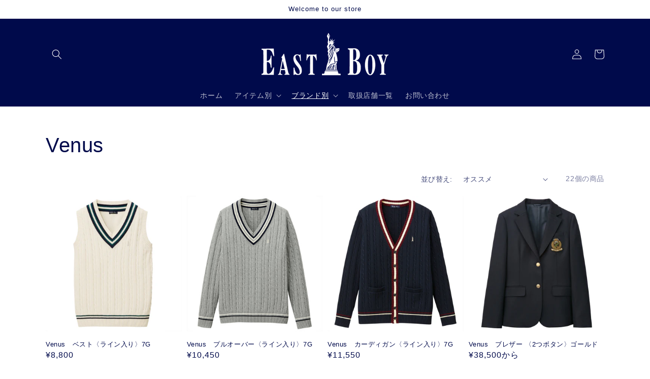

--- FILE ---
content_type: text/html; charset=utf-8
request_url: https://wholesale.eastboy.co.jp/collections/venus
body_size: 22822
content:
 
       
      
          
      <!-- using block list: off -->
      <!-- current request path:/collections/venus -->
      <!-- shop lock exceptions:none -->
      <!--restricting page: true -->
      <!--shop locking: off -->
      
      
      
      
      
      
      
      
      
    
     
            
      <!doctype html>
<html class="no-js" lang="ja">
  <head>
    <meta charset="utf-8">
    <meta http-equiv="X-UA-Compatible" content="IE=edge">
    <meta name="viewport" content="width=device-width,initial-scale=1">
    <meta name="theme-color" content="">
    <link rel="canonical" href="https://wholesale.eastboy.co.jp/collections/venus">
    <link rel="preconnect" href="https://cdn.shopify.com" crossorigin><title>
      Venus
 &ndash; EASTBOY 専門店様お取引サイト</title>

    

    

<meta property="og:site_name" content="EASTBOY 専門店様お取引サイト">
<meta property="og:url" content="https://wholesale.eastboy.co.jp/collections/venus">
<meta property="og:title" content="Venus">
<meta property="og:type" content="product.group">
<meta property="og:description" content="イーストボーイの専門店専用受注サイト"><meta property="og:image" content="http://wholesale.eastboy.co.jp/cdn/shop/files/2021-12-02_17.17.08.png?v=1638433080">
  <meta property="og:image:secure_url" content="https://wholesale.eastboy.co.jp/cdn/shop/files/2021-12-02_17.17.08.png?v=1638433080">
  <meta property="og:image:width" content="472">
  <meta property="og:image:height" content="194"><meta name="twitter:card" content="summary_large_image">
<meta name="twitter:title" content="Venus">
<meta name="twitter:description" content="イーストボーイの専門店専用受注サイト">


    <script src="//wholesale.eastboy.co.jp/cdn/shop/t/1/assets/global.js?v=14237263177399231171635737534" defer="defer"></script>
    <script>window.performance && window.performance.mark && window.performance.mark('shopify.content_for_header.start');</script><meta id="shopify-digital-wallet" name="shopify-digital-wallet" content="/60940746974/digital_wallets/dialog">
<link rel="alternate" type="application/atom+xml" title="Feed" href="/collections/venus.atom" />
<link rel="alternate" type="application/json+oembed" href="https://wholesale.eastboy.co.jp/collections/venus.oembed">
<script async="async" src="/checkouts/internal/preloads.js?locale=ja-JP"></script>
<script id="shopify-features" type="application/json">{"accessToken":"f1eca9d78ffc4faf8048cabbd13f2376","betas":["rich-media-storefront-analytics"],"domain":"wholesale.eastboy.co.jp","predictiveSearch":false,"shopId":60940746974,"locale":"ja"}</script>
<script>var Shopify = Shopify || {};
Shopify.shop = "edwholesale.myshopify.com";
Shopify.locale = "ja";
Shopify.currency = {"active":"JPY","rate":"1.0"};
Shopify.country = "JP";
Shopify.theme = {"name":"Dawn","id":128521044190,"schema_name":"Dawn","schema_version":"2.3.0","theme_store_id":887,"role":"main"};
Shopify.theme.handle = "null";
Shopify.theme.style = {"id":null,"handle":null};
Shopify.cdnHost = "wholesale.eastboy.co.jp/cdn";
Shopify.routes = Shopify.routes || {};
Shopify.routes.root = "/";</script>
<script type="module">!function(o){(o.Shopify=o.Shopify||{}).modules=!0}(window);</script>
<script>!function(o){function n(){var o=[];function n(){o.push(Array.prototype.slice.apply(arguments))}return n.q=o,n}var t=o.Shopify=o.Shopify||{};t.loadFeatures=n(),t.autoloadFeatures=n()}(window);</script>
<script id="shop-js-analytics" type="application/json">{"pageType":"collection"}</script>
<script defer="defer" async type="module" src="//wholesale.eastboy.co.jp/cdn/shopifycloud/shop-js/modules/v2/client.init-shop-cart-sync_0MstufBG.ja.esm.js"></script>
<script defer="defer" async type="module" src="//wholesale.eastboy.co.jp/cdn/shopifycloud/shop-js/modules/v2/chunk.common_jll-23Z1.esm.js"></script>
<script defer="defer" async type="module" src="//wholesale.eastboy.co.jp/cdn/shopifycloud/shop-js/modules/v2/chunk.modal_HXih6-AF.esm.js"></script>
<script type="module">
  await import("//wholesale.eastboy.co.jp/cdn/shopifycloud/shop-js/modules/v2/client.init-shop-cart-sync_0MstufBG.ja.esm.js");
await import("//wholesale.eastboy.co.jp/cdn/shopifycloud/shop-js/modules/v2/chunk.common_jll-23Z1.esm.js");
await import("//wholesale.eastboy.co.jp/cdn/shopifycloud/shop-js/modules/v2/chunk.modal_HXih6-AF.esm.js");

  window.Shopify.SignInWithShop?.initShopCartSync?.({"fedCMEnabled":true,"windoidEnabled":true});

</script>
<script id="__st">var __st={"a":60940746974,"offset":32400,"reqid":"bfc25e32-a3f0-4816-823a-2a6cc8d46d51-1769140156","pageurl":"wholesale.eastboy.co.jp\/collections\/venus","u":"cab2cd91c9fa","p":"collection","rtyp":"collection","rid":424853438686};</script>
<script>window.ShopifyPaypalV4VisibilityTracking = true;</script>
<script id="captcha-bootstrap">!function(){'use strict';const t='contact',e='account',n='new_comment',o=[[t,t],['blogs',n],['comments',n],[t,'customer']],c=[[e,'customer_login'],[e,'guest_login'],[e,'recover_customer_password'],[e,'create_customer']],r=t=>t.map((([t,e])=>`form[action*='/${t}']:not([data-nocaptcha='true']) input[name='form_type'][value='${e}']`)).join(','),a=t=>()=>t?[...document.querySelectorAll(t)].map((t=>t.form)):[];function s(){const t=[...o],e=r(t);return a(e)}const i='password',u='form_key',d=['recaptcha-v3-token','g-recaptcha-response','h-captcha-response',i],f=()=>{try{return window.sessionStorage}catch{return}},m='__shopify_v',_=t=>t.elements[u];function p(t,e,n=!1){try{const o=window.sessionStorage,c=JSON.parse(o.getItem(e)),{data:r}=function(t){const{data:e,action:n}=t;return t[m]||n?{data:e,action:n}:{data:t,action:n}}(c);for(const[e,n]of Object.entries(r))t.elements[e]&&(t.elements[e].value=n);n&&o.removeItem(e)}catch(o){console.error('form repopulation failed',{error:o})}}const l='form_type',E='cptcha';function T(t){t.dataset[E]=!0}const w=window,h=w.document,L='Shopify',v='ce_forms',y='captcha';let A=!1;((t,e)=>{const n=(g='f06e6c50-85a8-45c8-87d0-21a2b65856fe',I='https://cdn.shopify.com/shopifycloud/storefront-forms-hcaptcha/ce_storefront_forms_captcha_hcaptcha.v1.5.2.iife.js',D={infoText:'hCaptchaによる保護',privacyText:'プライバシー',termsText:'利用規約'},(t,e,n)=>{const o=w[L][v],c=o.bindForm;if(c)return c(t,g,e,D).then(n);var r;o.q.push([[t,g,e,D],n]),r=I,A||(h.body.append(Object.assign(h.createElement('script'),{id:'captcha-provider',async:!0,src:r})),A=!0)});var g,I,D;w[L]=w[L]||{},w[L][v]=w[L][v]||{},w[L][v].q=[],w[L][y]=w[L][y]||{},w[L][y].protect=function(t,e){n(t,void 0,e),T(t)},Object.freeze(w[L][y]),function(t,e,n,w,h,L){const[v,y,A,g]=function(t,e,n){const i=e?o:[],u=t?c:[],d=[...i,...u],f=r(d),m=r(i),_=r(d.filter((([t,e])=>n.includes(e))));return[a(f),a(m),a(_),s()]}(w,h,L),I=t=>{const e=t.target;return e instanceof HTMLFormElement?e:e&&e.form},D=t=>v().includes(t);t.addEventListener('submit',(t=>{const e=I(t);if(!e)return;const n=D(e)&&!e.dataset.hcaptchaBound&&!e.dataset.recaptchaBound,o=_(e),c=g().includes(e)&&(!o||!o.value);(n||c)&&t.preventDefault(),c&&!n&&(function(t){try{if(!f())return;!function(t){const e=f();if(!e)return;const n=_(t);if(!n)return;const o=n.value;o&&e.removeItem(o)}(t);const e=Array.from(Array(32),(()=>Math.random().toString(36)[2])).join('');!function(t,e){_(t)||t.append(Object.assign(document.createElement('input'),{type:'hidden',name:u})),t.elements[u].value=e}(t,e),function(t,e){const n=f();if(!n)return;const o=[...t.querySelectorAll(`input[type='${i}']`)].map((({name:t})=>t)),c=[...d,...o],r={};for(const[a,s]of new FormData(t).entries())c.includes(a)||(r[a]=s);n.setItem(e,JSON.stringify({[m]:1,action:t.action,data:r}))}(t,e)}catch(e){console.error('failed to persist form',e)}}(e),e.submit())}));const S=(t,e)=>{t&&!t.dataset[E]&&(n(t,e.some((e=>e===t))),T(t))};for(const o of['focusin','change'])t.addEventListener(o,(t=>{const e=I(t);D(e)&&S(e,y())}));const B=e.get('form_key'),M=e.get(l),P=B&&M;t.addEventListener('DOMContentLoaded',(()=>{const t=y();if(P)for(const e of t)e.elements[l].value===M&&p(e,B);[...new Set([...A(),...v().filter((t=>'true'===t.dataset.shopifyCaptcha))])].forEach((e=>S(e,t)))}))}(h,new URLSearchParams(w.location.search),n,t,e,['guest_login'])})(!0,!0)}();</script>
<script integrity="sha256-4kQ18oKyAcykRKYeNunJcIwy7WH5gtpwJnB7kiuLZ1E=" data-source-attribution="shopify.loadfeatures" defer="defer" src="//wholesale.eastboy.co.jp/cdn/shopifycloud/storefront/assets/storefront/load_feature-a0a9edcb.js" crossorigin="anonymous"></script>
<script data-source-attribution="shopify.dynamic_checkout.dynamic.init">var Shopify=Shopify||{};Shopify.PaymentButton=Shopify.PaymentButton||{isStorefrontPortableWallets:!0,init:function(){window.Shopify.PaymentButton.init=function(){};var t=document.createElement("script");t.src="https://wholesale.eastboy.co.jp/cdn/shopifycloud/portable-wallets/latest/portable-wallets.ja.js",t.type="module",document.head.appendChild(t)}};
</script>
<script data-source-attribution="shopify.dynamic_checkout.buyer_consent">
  function portableWalletsHideBuyerConsent(e){var t=document.getElementById("shopify-buyer-consent"),n=document.getElementById("shopify-subscription-policy-button");t&&n&&(t.classList.add("hidden"),t.setAttribute("aria-hidden","true"),n.removeEventListener("click",e))}function portableWalletsShowBuyerConsent(e){var t=document.getElementById("shopify-buyer-consent"),n=document.getElementById("shopify-subscription-policy-button");t&&n&&(t.classList.remove("hidden"),t.removeAttribute("aria-hidden"),n.addEventListener("click",e))}window.Shopify?.PaymentButton&&(window.Shopify.PaymentButton.hideBuyerConsent=portableWalletsHideBuyerConsent,window.Shopify.PaymentButton.showBuyerConsent=portableWalletsShowBuyerConsent);
</script>
<script data-source-attribution="shopify.dynamic_checkout.cart.bootstrap">document.addEventListener("DOMContentLoaded",(function(){function t(){return document.querySelector("shopify-accelerated-checkout-cart, shopify-accelerated-checkout")}if(t())Shopify.PaymentButton.init();else{new MutationObserver((function(e,n){t()&&(Shopify.PaymentButton.init(),n.disconnect())})).observe(document.body,{childList:!0,subtree:!0})}}));
</script>
<script id="sections-script" data-sections="header,footer" defer="defer" src="//wholesale.eastboy.co.jp/cdn/shop/t/1/compiled_assets/scripts.js?v=499"></script>
<script>window.performance && window.performance.mark && window.performance.mark('shopify.content_for_header.end');</script>


    <style data-shopify>
      
      
      
      
      

      :root {
        --font-body-family: "system_ui", -apple-system, 'Segoe UI', Roboto, 'Helvetica Neue', 'Noto Sans', 'Liberation Sans', Arial, sans-serif, 'Apple Color Emoji', 'Segoe UI Emoji', 'Segoe UI Symbol', 'Noto Color Emoji';
        --font-body-style: normal;
        --font-body-weight: 400;

        --font-heading-family: "system_ui", -apple-system, 'Segoe UI', Roboto, 'Helvetica Neue', 'Noto Sans', 'Liberation Sans', Arial, sans-serif, 'Apple Color Emoji', 'Segoe UI Emoji', 'Segoe UI Symbol', 'Noto Color Emoji';
        --font-heading-style: normal;
        --font-heading-weight: 400;

        --font-body-scale: 1.0;
        --font-heading-scale: 1.0;

        --color-base-text: 0, 10, 75;
        --color-base-background-1: 255, 255, 255;
        --color-base-background-2: 243, 243, 243;
        --color-base-solid-button-labels: 255, 255, 255;
        --color-base-outline-button-labels: 18, 18, 18;
        --color-base-accent-1: 0, 10, 75;
        --color-base-accent-2: 0, 10, 75;
        --payment-terms-background-color: #FFFFFF;

        --gradient-base-background-1: #FFFFFF;
        --gradient-base-background-2: #F3F3F3;
        --gradient-base-accent-1: #000a4b;
        --gradient-base-accent-2: #000a4b;

        --page-width: 120rem;
        --page-width-margin: 0rem;
      }

      *,
      *::before,
      *::after {
        box-sizing: inherit;
      }

      html {
        box-sizing: border-box;
        font-size: calc(var(--font-body-scale) * 62.5%);
        height: 100%;
      }

      body {
        display: grid;
        grid-template-rows: auto auto 1fr auto;
        grid-template-columns: 100%;
        min-height: 100%;
        margin: 0;
        font-size: 1.5rem;
        letter-spacing: 0.06rem;
        line-height: calc(1 + 0.8 / var(--font-body-scale));
        font-family: var(--font-body-family);
        font-style: var(--font-body-style);
        font-weight: var(--font-body-weight);
      }

      @media screen and (min-width: 750px) {
        body {
          font-size: 1.6rem;
        }
      }
    </style>

    <link href="//wholesale.eastboy.co.jp/cdn/shop/t/1/assets/base.css?v=182897356182110133871635737546" rel="stylesheet" type="text/css" media="all" />
<link rel="stylesheet" href="//wholesale.eastboy.co.jp/cdn/shop/t/1/assets/component-predictive-search.css?v=10425135875555615991635737530" media="print" onload="this.media='all'"><script>document.documentElement.className = document.documentElement.className.replace('no-js', 'js');</script>
   

  <link href="https://monorail-edge.shopifysvc.com" rel="dns-prefetch">
<script>(function(){if ("sendBeacon" in navigator && "performance" in window) {try {var session_token_from_headers = performance.getEntriesByType('navigation')[0].serverTiming.find(x => x.name == '_s').description;} catch {var session_token_from_headers = undefined;}var session_cookie_matches = document.cookie.match(/_shopify_s=([^;]*)/);var session_token_from_cookie = session_cookie_matches && session_cookie_matches.length === 2 ? session_cookie_matches[1] : "";var session_token = session_token_from_headers || session_token_from_cookie || "";function handle_abandonment_event(e) {var entries = performance.getEntries().filter(function(entry) {return /monorail-edge.shopifysvc.com/.test(entry.name);});if (!window.abandonment_tracked && entries.length === 0) {window.abandonment_tracked = true;var currentMs = Date.now();var navigation_start = performance.timing.navigationStart;var payload = {shop_id: 60940746974,url: window.location.href,navigation_start,duration: currentMs - navigation_start,session_token,page_type: "collection"};window.navigator.sendBeacon("https://monorail-edge.shopifysvc.com/v1/produce", JSON.stringify({schema_id: "online_store_buyer_site_abandonment/1.1",payload: payload,metadata: {event_created_at_ms: currentMs,event_sent_at_ms: currentMs}}));}}window.addEventListener('pagehide', handle_abandonment_event);}}());</script>
<script id="web-pixels-manager-setup">(function e(e,d,r,n,o){if(void 0===o&&(o={}),!Boolean(null===(a=null===(i=window.Shopify)||void 0===i?void 0:i.analytics)||void 0===a?void 0:a.replayQueue)){var i,a;window.Shopify=window.Shopify||{};var t=window.Shopify;t.analytics=t.analytics||{};var s=t.analytics;s.replayQueue=[],s.publish=function(e,d,r){return s.replayQueue.push([e,d,r]),!0};try{self.performance.mark("wpm:start")}catch(e){}var l=function(){var e={modern:/Edge?\/(1{2}[4-9]|1[2-9]\d|[2-9]\d{2}|\d{4,})\.\d+(\.\d+|)|Firefox\/(1{2}[4-9]|1[2-9]\d|[2-9]\d{2}|\d{4,})\.\d+(\.\d+|)|Chrom(ium|e)\/(9{2}|\d{3,})\.\d+(\.\d+|)|(Maci|X1{2}).+ Version\/(15\.\d+|(1[6-9]|[2-9]\d|\d{3,})\.\d+)([,.]\d+|)( \(\w+\)|)( Mobile\/\w+|) Safari\/|Chrome.+OPR\/(9{2}|\d{3,})\.\d+\.\d+|(CPU[ +]OS|iPhone[ +]OS|CPU[ +]iPhone|CPU IPhone OS|CPU iPad OS)[ +]+(15[._]\d+|(1[6-9]|[2-9]\d|\d{3,})[._]\d+)([._]\d+|)|Android:?[ /-](13[3-9]|1[4-9]\d|[2-9]\d{2}|\d{4,})(\.\d+|)(\.\d+|)|Android.+Firefox\/(13[5-9]|1[4-9]\d|[2-9]\d{2}|\d{4,})\.\d+(\.\d+|)|Android.+Chrom(ium|e)\/(13[3-9]|1[4-9]\d|[2-9]\d{2}|\d{4,})\.\d+(\.\d+|)|SamsungBrowser\/([2-9]\d|\d{3,})\.\d+/,legacy:/Edge?\/(1[6-9]|[2-9]\d|\d{3,})\.\d+(\.\d+|)|Firefox\/(5[4-9]|[6-9]\d|\d{3,})\.\d+(\.\d+|)|Chrom(ium|e)\/(5[1-9]|[6-9]\d|\d{3,})\.\d+(\.\d+|)([\d.]+$|.*Safari\/(?![\d.]+ Edge\/[\d.]+$))|(Maci|X1{2}).+ Version\/(10\.\d+|(1[1-9]|[2-9]\d|\d{3,})\.\d+)([,.]\d+|)( \(\w+\)|)( Mobile\/\w+|) Safari\/|Chrome.+OPR\/(3[89]|[4-9]\d|\d{3,})\.\d+\.\d+|(CPU[ +]OS|iPhone[ +]OS|CPU[ +]iPhone|CPU IPhone OS|CPU iPad OS)[ +]+(10[._]\d+|(1[1-9]|[2-9]\d|\d{3,})[._]\d+)([._]\d+|)|Android:?[ /-](13[3-9]|1[4-9]\d|[2-9]\d{2}|\d{4,})(\.\d+|)(\.\d+|)|Mobile Safari.+OPR\/([89]\d|\d{3,})\.\d+\.\d+|Android.+Firefox\/(13[5-9]|1[4-9]\d|[2-9]\d{2}|\d{4,})\.\d+(\.\d+|)|Android.+Chrom(ium|e)\/(13[3-9]|1[4-9]\d|[2-9]\d{2}|\d{4,})\.\d+(\.\d+|)|Android.+(UC? ?Browser|UCWEB|U3)[ /]?(15\.([5-9]|\d{2,})|(1[6-9]|[2-9]\d|\d{3,})\.\d+)\.\d+|SamsungBrowser\/(5\.\d+|([6-9]|\d{2,})\.\d+)|Android.+MQ{2}Browser\/(14(\.(9|\d{2,})|)|(1[5-9]|[2-9]\d|\d{3,})(\.\d+|))(\.\d+|)|K[Aa][Ii]OS\/(3\.\d+|([4-9]|\d{2,})\.\d+)(\.\d+|)/},d=e.modern,r=e.legacy,n=navigator.userAgent;return n.match(d)?"modern":n.match(r)?"legacy":"unknown"}(),u="modern"===l?"modern":"legacy",c=(null!=n?n:{modern:"",legacy:""})[u],f=function(e){return[e.baseUrl,"/wpm","/b",e.hashVersion,"modern"===e.buildTarget?"m":"l",".js"].join("")}({baseUrl:d,hashVersion:r,buildTarget:u}),m=function(e){var d=e.version,r=e.bundleTarget,n=e.surface,o=e.pageUrl,i=e.monorailEndpoint;return{emit:function(e){var a=e.status,t=e.errorMsg,s=(new Date).getTime(),l=JSON.stringify({metadata:{event_sent_at_ms:s},events:[{schema_id:"web_pixels_manager_load/3.1",payload:{version:d,bundle_target:r,page_url:o,status:a,surface:n,error_msg:t},metadata:{event_created_at_ms:s}}]});if(!i)return console&&console.warn&&console.warn("[Web Pixels Manager] No Monorail endpoint provided, skipping logging."),!1;try{return self.navigator.sendBeacon.bind(self.navigator)(i,l)}catch(e){}var u=new XMLHttpRequest;try{return u.open("POST",i,!0),u.setRequestHeader("Content-Type","text/plain"),u.send(l),!0}catch(e){return console&&console.warn&&console.warn("[Web Pixels Manager] Got an unhandled error while logging to Monorail."),!1}}}}({version:r,bundleTarget:l,surface:e.surface,pageUrl:self.location.href,monorailEndpoint:e.monorailEndpoint});try{o.browserTarget=l,function(e){var d=e.src,r=e.async,n=void 0===r||r,o=e.onload,i=e.onerror,a=e.sri,t=e.scriptDataAttributes,s=void 0===t?{}:t,l=document.createElement("script"),u=document.querySelector("head"),c=document.querySelector("body");if(l.async=n,l.src=d,a&&(l.integrity=a,l.crossOrigin="anonymous"),s)for(var f in s)if(Object.prototype.hasOwnProperty.call(s,f))try{l.dataset[f]=s[f]}catch(e){}if(o&&l.addEventListener("load",o),i&&l.addEventListener("error",i),u)u.appendChild(l);else{if(!c)throw new Error("Did not find a head or body element to append the script");c.appendChild(l)}}({src:f,async:!0,onload:function(){if(!function(){var e,d;return Boolean(null===(d=null===(e=window.Shopify)||void 0===e?void 0:e.analytics)||void 0===d?void 0:d.initialized)}()){var d=window.webPixelsManager.init(e)||void 0;if(d){var r=window.Shopify.analytics;r.replayQueue.forEach((function(e){var r=e[0],n=e[1],o=e[2];d.publishCustomEvent(r,n,o)})),r.replayQueue=[],r.publish=d.publishCustomEvent,r.visitor=d.visitor,r.initialized=!0}}},onerror:function(){return m.emit({status:"failed",errorMsg:"".concat(f," has failed to load")})},sri:function(e){var d=/^sha384-[A-Za-z0-9+/=]+$/;return"string"==typeof e&&d.test(e)}(c)?c:"",scriptDataAttributes:o}),m.emit({status:"loading"})}catch(e){m.emit({status:"failed",errorMsg:(null==e?void 0:e.message)||"Unknown error"})}}})({shopId: 60940746974,storefrontBaseUrl: "https://wholesale.eastboy.co.jp",extensionsBaseUrl: "https://extensions.shopifycdn.com/cdn/shopifycloud/web-pixels-manager",monorailEndpoint: "https://monorail-edge.shopifysvc.com/unstable/produce_batch",surface: "storefront-renderer",enabledBetaFlags: ["2dca8a86"],webPixelsConfigList: [{"id":"shopify-app-pixel","configuration":"{}","eventPayloadVersion":"v1","runtimeContext":"STRICT","scriptVersion":"0450","apiClientId":"shopify-pixel","type":"APP","privacyPurposes":["ANALYTICS","MARKETING"]},{"id":"shopify-custom-pixel","eventPayloadVersion":"v1","runtimeContext":"LAX","scriptVersion":"0450","apiClientId":"shopify-pixel","type":"CUSTOM","privacyPurposes":["ANALYTICS","MARKETING"]}],isMerchantRequest: false,initData: {"shop":{"name":"EASTBOY 専門店様お取引サイト","paymentSettings":{"currencyCode":"JPY"},"myshopifyDomain":"edwholesale.myshopify.com","countryCode":"JP","storefrontUrl":"https:\/\/wholesale.eastboy.co.jp"},"customer":null,"cart":null,"checkout":null,"productVariants":[],"purchasingCompany":null},},"https://wholesale.eastboy.co.jp/cdn","fcfee988w5aeb613cpc8e4bc33m6693e112",{"modern":"","legacy":""},{"shopId":"60940746974","storefrontBaseUrl":"https:\/\/wholesale.eastboy.co.jp","extensionBaseUrl":"https:\/\/extensions.shopifycdn.com\/cdn\/shopifycloud\/web-pixels-manager","surface":"storefront-renderer","enabledBetaFlags":"[\"2dca8a86\"]","isMerchantRequest":"false","hashVersion":"fcfee988w5aeb613cpc8e4bc33m6693e112","publish":"custom","events":"[[\"page_viewed\",{}],[\"collection_viewed\",{\"collection\":{\"id\":\"424853438686\",\"title\":\"Venus\",\"productVariants\":[{\"price\":{\"amount\":8800.0,\"currencyCode\":\"JPY\"},\"product\":{\"title\":\"Venus　ベスト〈ライン入り〉7G\",\"vendor\":\"EDWHOLESALE\",\"id\":\"8236011127006\",\"untranslatedTitle\":\"Venus　ベスト〈ライン入り〉7G\",\"url\":\"\/products\/4216007\",\"type\":\"ベスト\"},\"id\":\"44606649139422\",\"image\":{\"src\":\"\/\/wholesale.eastboy.co.jp\/cdn\/shop\/files\/2216007_800_3463e11b-667e-419d-a029-96c705bd93b9.jpg?v=1703132165\"},\"sku\":\"5216007_800_9\",\"title\":\"800：オフホワイト \/ 9号\",\"untranslatedTitle\":\"800：オフホワイト \/ 9号\"},{\"price\":{\"amount\":10450.0,\"currencyCode\":\"JPY\"},\"product\":{\"title\":\"Venus　プルオーバー〈ライン入り〉7G\",\"vendor\":\"EDWHOLESALE\",\"id\":\"8236008702174\",\"untranslatedTitle\":\"Venus　プルオーバー〈ライン入り〉7G\",\"url\":\"\/products\/4216005\",\"type\":\"プルオーバー\"},\"id\":\"44606642356446\",\"image\":{\"src\":\"\/\/wholesale.eastboy.co.jp\/cdn\/shop\/files\/2216005_800_875db2d0-b0ab-4ff5-a55d-77c2a0c5c881.jpg?v=1703132540\"},\"sku\":\"5216005_800_9\",\"title\":\"800：オフホワイト \/ 9号\",\"untranslatedTitle\":\"800：オフホワイト \/ 9号\"},{\"price\":{\"amount\":11550.0,\"currencyCode\":\"JPY\"},\"product\":{\"title\":\"Venus　カーディガン〈ライン入り〉7G\",\"vendor\":\"EDWHOLESALE\",\"id\":\"8236005785822\",\"untranslatedTitle\":\"Venus　カーディガン〈ライン入り〉7G\",\"url\":\"\/products\/4216004\",\"type\":\"カーディガン\"},\"id\":\"44606634000606\",\"image\":{\"src\":\"\/\/wholesale.eastboy.co.jp\/cdn\/shop\/files\/2216004_800_3d54eeb3-22b0-4c75-a4d5-955c0b2b4654.jpg?v=1702625718\"},\"sku\":\"5216004_800_9\",\"title\":\"800：オフホワイト \/ 9号\",\"untranslatedTitle\":\"800：オフホワイト \/ 9号\"},{\"price\":{\"amount\":39600.0,\"currencyCode\":\"JPY\"},\"product\":{\"title\":\"Venus　ブレザー 〈2つボタン〉ゴールド\",\"vendor\":\"EDWHOLESALE\",\"id\":\"7889680302302\",\"untranslatedTitle\":\"Venus　ブレザー 〈2つボタン〉ゴールド\",\"url\":\"\/products\/4214002\",\"type\":\"ブレザー\"},\"id\":\"43708555690206\",\"image\":{\"src\":\"\/\/wholesale.eastboy.co.jp\/cdn\/shop\/products\/2214002_930_ce651a53-37f1-464b-b1b1-820d830fa373.jpg?v=1669784202\"},\"sku\":\"5214002_930_9\",\"title\":\"930：チャコールグレー \/ 9号\",\"untranslatedTitle\":\"930：チャコールグレー \/ 9号\"},{\"price\":{\"amount\":8250.0,\"currencyCode\":\"JPY\"},\"product\":{\"title\":\"Venus　半袖ストライプクレリックシャツ\",\"vendor\":\"EDWHOLESALE\",\"id\":\"8006096453854\",\"untranslatedTitle\":\"Venus　半袖ストライプクレリックシャツ\",\"url\":\"\/products\/5215024\",\"type\":\"シャツ\"},\"id\":\"44126436688094\",\"image\":{\"src\":\"\/\/wholesale.eastboy.co.jp\/cdn\/shop\/products\/1215016_501.jpg?v=1680836100\"},\"sku\":\"5215024_501_9\",\"title\":\"501：ホワイト×ブルー \/ 9号\",\"untranslatedTitle\":\"501：ホワイト×ブルー \/ 9号\"},{\"price\":{\"amount\":40700.0,\"currencyCode\":\"JPY\"},\"product\":{\"title\":\"Venus　ブレザー 〈2つボタン\/ゴールド〉15号 ・17号\",\"vendor\":\"EDWHOLESALE\",\"id\":\"8748055527646\",\"untranslatedTitle\":\"Venus　ブレザー 〈2つボタン\/ゴールド〉15号 ・17号\",\"url\":\"\/products\/venus-%E3%83%96%E3%83%AC%E3%82%B6%E3%83%BC-2%E3%81%A4%E3%83%9C%E3%82%BF%E3%83%B3-%E3%82%B4%E3%83%BC%E3%83%AB%E3%83%89-15%E5%8F%B7-%E3%82%B3%E3%83%94%E3%83%BC\",\"type\":\"ブレザー\"},\"id\":\"46109835591902\",\"image\":{\"src\":\"\/\/wholesale.eastboy.co.jp\/cdn\/shop\/files\/4214003_580.jpg?v=1703055186\"},\"sku\":\"5214003_580_15\",\"title\":\"580：ネイビー \/ 15号\",\"untranslatedTitle\":\"580：ネイビー \/ 15号\"},{\"price\":{\"amount\":39600.0,\"currencyCode\":\"JPY\"},\"product\":{\"title\":\"Venus　ブレザー 〈2つボタン〉シルバー\",\"vendor\":\"EDWHOLESALE\",\"id\":\"7889682170078\",\"untranslatedTitle\":\"Venus　ブレザー 〈2つボタン〉シルバー\",\"url\":\"\/products\/4214022\",\"type\":\"ブレザー\"},\"id\":\"43708565192926\",\"image\":{\"src\":\"\/\/wholesale.eastboy.co.jp\/cdn\/shop\/products\/2214022_931_a120fe05-4260-40d4-b412-e1d049aa3416.jpg?v=1669784395\"},\"sku\":\"5214022_930_9\",\"title\":\"930：チャコールグレー \/ 9号\",\"untranslatedTitle\":\"930：チャコールグレー \/ 9号\"},{\"price\":{\"amount\":39600.0,\"currencyCode\":\"JPY\"},\"product\":{\"title\":\"Venus　カラーブレザー 〈2つボタン\/ゴールド〉\",\"vendor\":\"EDWHOLESALE\",\"id\":\"8748059099358\",\"untranslatedTitle\":\"Venus　カラーブレザー 〈2つボタン\/ゴールド〉\",\"url\":\"\/products\/venus-%E3%82%AB%E3%83%A9%E3%83%BC%E3%83%96%E3%83%AC%E3%82%B6%E3%83%BC-2%E3%81%A4%E3%83%9C%E3%82%BF%E3%83%B3\",\"type\":\"ブレザー\"},\"id\":\"46109865476318\",\"image\":{\"src\":\"\/\/wholesale.eastboy.co.jp\/cdn\/shop\/files\/0214023_180.jpg?v=1736124672\"},\"sku\":\"5214023_180_9\",\"title\":\"ブラウン \/ 9号\",\"untranslatedTitle\":\"ブラウン \/ 9号\"},{\"price\":{\"amount\":8250.0,\"currencyCode\":\"JPY\"},\"product\":{\"title\":\"Venus　ストライプシャツ〈クレリック〉\",\"vendor\":\"EDWHOLESALE\",\"id\":\"8755794804958\",\"untranslatedTitle\":\"Venus　ストライプシャツ〈クレリック〉\",\"url\":\"\/products\/venus5215004\",\"type\":\"シャツ\"},\"id\":\"46128821698782\",\"image\":{\"src\":\"\/\/wholesale.eastboy.co.jp\/cdn\/shop\/files\/5215004_501.jpg?v=1736330942\"},\"sku\":\"5215004_501_9\",\"title\":\"501：ホワイト×ブルー \/ 9号\",\"untranslatedTitle\":\"501：ホワイト×ブルー \/ 9号\"},{\"price\":{\"amount\":18150.0,\"currencyCode\":\"JPY\"},\"product\":{\"title\":\"Venus　タータンチェックスカート〈48ｃｍ丈〉女神刺繍入り\",\"vendor\":\"EDWHOLESALE\",\"id\":\"8235065966814\",\"untranslatedTitle\":\"Venus　タータンチェックスカート〈48ｃｍ丈〉女神刺繍入り\",\"url\":\"\/products\/4213005\",\"type\":\"スカート・アンダースパッツ\"},\"id\":\"44603196145886\",\"image\":{\"src\":\"\/\/wholesale.eastboy.co.jp\/cdn\/shop\/files\/4213005_852_1.jpg?v=1703494015\"},\"sku\":\"4213005_852_7\",\"title\":\"852：ベージュ系 \/ 7号\",\"untranslatedTitle\":\"852：ベージュ系 \/ 7号\"},{\"price\":{\"amount\":49500.0,\"currencyCode\":\"JPY\"},\"product\":{\"title\":\"Venus　定番ダッフルコート\",\"vendor\":\"EDWHOLESALE\",\"id\":\"7667535446238\",\"untranslatedTitle\":\"Venus　定番ダッフルコート\",\"url\":\"\/products\/venus5210600\",\"type\":\"コート\"},\"id\":\"42868658208990\",\"image\":{\"src\":\"\/\/wholesale.eastboy.co.jp\/cdn\/shop\/products\/0210602_580.jpg?v=1655707467\"},\"sku\":\"5210600_580_9\",\"title\":\"580：ネイビー \/ 9号\",\"untranslatedTitle\":\"580：ネイビー \/ 9号\"},{\"price\":{\"amount\":44000.0,\"currencyCode\":\"JPY\"},\"product\":{\"title\":\"Venus　定番Ｐコート\",\"vendor\":\"EDWHOLESALE\",\"id\":\"7667524108510\",\"untranslatedTitle\":\"Venus　定番Ｐコート\",\"url\":\"\/products\/venus5210601\",\"type\":\"コート\"},\"id\":\"42868630651102\",\"image\":{\"src\":\"\/\/wholesale.eastboy.co.jp\/cdn\/shop\/products\/0210603_580.jpg?v=1655707984\"},\"sku\":\"5210601_580_9\",\"title\":\"580：ネイビー \/ 9号\",\"untranslatedTitle\":\"580：ネイビー \/ 9号\"},{\"price\":{\"amount\":18150.0,\"currencyCode\":\"JPY\"},\"product\":{\"title\":\"Venus　タータンチェックスカート〈48ｃｍ丈〉女神刺繍入り（新色）\",\"vendor\":\"EDWHOLESALE\",\"id\":\"8755816399070\",\"untranslatedTitle\":\"Venus　タータンチェックスカート〈48ｃｍ丈〉女神刺繍入り（新色）\",\"url\":\"\/products\/venus-%E3%82%BF%E3%83%BC%E3%82%BF%E3%83%B3%E3%83%81%E3%82%A7%E3%83%83%E3%82%AF%E3%82%B9%E3%82%AB%E3%83%BC%E3%83%88-48%EF%BD%83%EF%BD%8D%E4%B8%88-%E5%A5%B3%E7%A5%9E%E5%88%BA%E7%B9%8D%E5%85%A5%E3%82%8A-%E3%82%B3%E3%83%94%E3%83%BC\",\"type\":\"スカート・アンダースパッツ\"},\"id\":\"46128874651870\",\"image\":{\"src\":\"\/\/wholesale.eastboy.co.jp\/cdn\/shop\/files\/5213005_582.jpg?v=1736329659\"},\"sku\":\"5213005_582_7\",\"title\":\"582：ネイビー系 \/ 7号\",\"untranslatedTitle\":\"582：ネイビー系 \/ 7号\"},{\"price\":{\"amount\":19250.0,\"currencyCode\":\"JPY\"},\"product\":{\"title\":\"Venus　タータンチェックスカート〈51ｃｍ丈〉女神刺繍入り 15号・17号\",\"vendor\":\"EDWHOLESALE\",\"id\":\"8755819741406\",\"untranslatedTitle\":\"Venus　タータンチェックスカート〈51ｃｍ丈〉女神刺繍入り 15号・17号\",\"url\":\"\/products\/venus-%E3%82%BF%E3%83%BC%E3%82%BF%E3%83%B3%E3%83%81%E3%82%A7%E3%83%83%E3%82%AF%E3%82%B9%E3%82%AB%E3%83%BC%E3%83%88-51%EF%BD%83%EF%BD%8D%E4%B8%88-%E5%A5%B3%E7%A5%9E%E5%88%BA%E7%B9%8D%E5%85%A5%E3%82%8A-5213025\",\"type\":\"スカート・アンダースパッツ\"},\"id\":\"46256043688158\",\"image\":{\"src\":\"\/\/wholesale.eastboy.co.jp\/cdn\/shop\/files\/5213005_582_80417471-f431-422b-9c87-62422b2ba7da.jpg?v=1736329784\"},\"sku\":\"5213025_582_15\",\"title\":\"582：ネイビー系 \/ 15号\",\"untranslatedTitle\":\"582：ネイビー系 \/ 15号\"},{\"price\":{\"amount\":16500.0,\"currencyCode\":\"JPY\"},\"product\":{\"title\":\"Venus　無地スカート〈48cm丈〉\",\"vendor\":\"EDWHOLESALE\",\"id\":\"8235120263390\",\"untranslatedTitle\":\"Venus　無地スカート〈48cm丈〉\",\"url\":\"\/products\/4213001\",\"type\":\"スカート・アンダースパッツ\"},\"id\":\"44603454521566\",\"image\":{\"src\":\"\/\/wholesale.eastboy.co.jp\/cdn\/shop\/files\/4213001_580.jpg?v=1703495571\"},\"sku\":\"5213001_580_7\",\"title\":\"580：ネイビー \/ 7号\",\"untranslatedTitle\":\"580：ネイビー \/ 7号\"},{\"price\":{\"amount\":18700.0,\"currencyCode\":\"JPY\"},\"product\":{\"title\":\"Venus　無地スカート〈51㎝丈〉15号・17号\",\"vendor\":\"EDWHOLESALE\",\"id\":\"8748223660254\",\"untranslatedTitle\":\"Venus　無地スカート〈51㎝丈〉15号・17号\",\"url\":\"\/products\/venus-%E7%84%A1%E5%9C%B0%E3%82%B9%E3%82%AB%E3%83%BC%E3%83%88-48cm%E4%B8%88-%E3%82%B3%E3%83%94%E3%83%BC\",\"type\":\"スカート・アンダースパッツ\"},\"id\":\"46204787392734\",\"image\":{\"src\":\"\/\/wholesale.eastboy.co.jp\/cdn\/shop\/files\/4213001_580.jpg?v=1703495571\"},\"sku\":\"5213003_ 580_15\",\"title\":\"580：ネイビー \/ 15号\",\"untranslatedTitle\":\"580：ネイビー \/ 15号\"},{\"price\":{\"amount\":3300.0,\"currencyCode\":\"JPY\"},\"product\":{\"title\":\"Venus　レジメ×紋章柄リボン\",\"vendor\":\"EDWHOLESALE\",\"id\":\"8235325391070\",\"untranslatedTitle\":\"Venus　レジメ×紋章柄リボン\",\"url\":\"\/products\/4219050\",\"type\":\"リボン・ネクタイ\"},\"id\":\"44604347842782\",\"image\":{\"src\":\"\/\/wholesale.eastboy.co.jp\/cdn\/shop\/files\/2219050_051_dc20c949-7cef-44c8-bf59-e70731408f9d.jpg?v=1703579307\"},\"sku\":\"5219050_051_0\",\"title\":\"051：ボルドー\",\"untranslatedTitle\":\"051：ボルドー\"},{\"price\":{\"amount\":3300.0,\"currencyCode\":\"JPY\"},\"product\":{\"title\":\"Venus　ラメ入りレジメ×紋章柄ネクタイ\",\"vendor\":\"EDWHOLESALE\",\"id\":\"7441411080414\",\"untranslatedTitle\":\"Venus　ラメ入りレジメ×紋章柄ネクタイ\",\"url\":\"\/products\/3219054\",\"type\":\"リボン・ネクタイ\"},\"id\":\"42037784805598\",\"image\":{\"src\":\"\/\/wholesale.eastboy.co.jp\/cdn\/shop\/products\/2219054_861.jpg?v=1703654339\"},\"sku\":\"3219054_861_0\",\"title\":\"861：ベージュ\",\"untranslatedTitle\":\"861：ベージュ\"},{\"price\":{\"amount\":3300.0,\"currencyCode\":\"JPY\"},\"product\":{\"title\":\"Venus　ラメ入りレジメ×紋章柄リボン\",\"vendor\":\"EDWHOLESALE\",\"id\":\"8235330896094\",\"untranslatedTitle\":\"Venus　ラメ入りレジメ×紋章柄リボン\",\"url\":\"\/products\/4219056\",\"type\":\"リボン・ネクタイ\"},\"id\":\"44604365111518\",\"image\":{\"src\":\"\/\/wholesale.eastboy.co.jp\/cdn\/shop\/files\/4219056_041_01.jpg?v=1703653607\"},\"sku\":\"5219056_041_0\",\"title\":\"041：レッド\",\"untranslatedTitle\":\"041：レッド\"},{\"price\":{\"amount\":3850.0,\"currencyCode\":\"JPY\"},\"product\":{\"title\":\"Venus　レジメ×紋章柄ネクタイ\",\"vendor\":\"EDWHOLESALE\",\"id\":\"8235344625886\",\"untranslatedTitle\":\"Venus　レジメ×紋章柄ネクタイ\",\"url\":\"\/products\/4219058\",\"type\":\"リボン・ネクタイ\"},\"id\":\"44604398436574\",\"image\":{\"src\":\"\/\/wholesale.eastboy.co.jp\/cdn\/shop\/files\/4219058_051_1.jpg?v=1703668210\"},\"sku\":\"5219058_051_0\",\"title\":\"051：ボルドー\",\"untranslatedTitle\":\"051：ボルドー\"},{\"price\":{\"amount\":3850.0,\"currencyCode\":\"JPY\"},\"product\":{\"title\":\"Venus　レジメ×紋章柄ネクタイ\",\"vendor\":\"EDWHOLESALE\",\"id\":\"8773640782046\",\"untranslatedTitle\":\"Venus　レジメ×紋章柄ネクタイ\",\"url\":\"\/products\/venus-%E3%83%AC%E3%82%B8%E3%83%A1-%E7%B4%8B%E7%AB%A0%E6%9F%84%E3%83%8D%E3%82%AF%E3%82%BF%E3%82%A4-%E3%82%B3%E3%83%94%E3%83%BC\",\"type\":\"リボン・ネクタイ\"},\"id\":\"46177709818078\",\"image\":{\"src\":\"\/\/wholesale.eastboy.co.jp\/cdn\/shop\/files\/5219059_583.jpg?v=1736329997\"},\"sku\":\"5219059_583_0\",\"title\":\"583：ネイビー\",\"untranslatedTitle\":\"583：ネイビー\"},{\"price\":{\"amount\":14300.0,\"currencyCode\":\"JPY\"},\"product\":{\"title\":\"Venus　合皮スクールバッグ\",\"vendor\":\"EDWHOLESALE\",\"id\":\"7834333020382\",\"untranslatedTitle\":\"Venus　合皮スクールバッグ\",\"url\":\"\/products\/4219009\",\"type\":\"スクールバッグ\"},\"id\":\"43513525502174\",\"image\":{\"src\":\"\/\/wholesale.eastboy.co.jp\/cdn\/shop\/files\/4219009_180.jpg?v=1698120827\"},\"sku\":\"5219009_180_0\",\"title\":\"180：チョコレート\",\"untranslatedTitle\":\"180：チョコレート\"}]}}]]"});</script><script>
  window.ShopifyAnalytics = window.ShopifyAnalytics || {};
  window.ShopifyAnalytics.meta = window.ShopifyAnalytics.meta || {};
  window.ShopifyAnalytics.meta.currency = 'JPY';
  var meta = {"products":[{"id":8236011127006,"gid":"gid:\/\/shopify\/Product\/8236011127006","vendor":"EDWHOLESALE","type":"ベスト","handle":"4216007","variants":[{"id":44606649139422,"price":880000,"name":"Venus　ベスト〈ライン入り〉7G - 800：オフホワイト \/ 9号","public_title":"800：オフホワイト \/ 9号","sku":"5216007_800_9"},{"id":44606649172190,"price":880000,"name":"Venus　ベスト〈ライン入り〉7G - 800：オフホワイト \/ 11号","public_title":"800：オフホワイト \/ 11号","sku":"5216007_800_11"},{"id":44606649270494,"price":880000,"name":"Venus　ベスト〈ライン入り〉7G - 910：ライトグレー \/ 9号","public_title":"910：ライトグレー \/ 9号","sku":"5216007_910_9"},{"id":44606649303262,"price":880000,"name":"Venus　ベスト〈ライン入り〉7G - 910：ライトグレー \/ 11号","public_title":"910：ライトグレー \/ 11号","sku":"5216007_910_11"},{"id":44606649336030,"price":880000,"name":"Venus　ベスト〈ライン入り〉7G - 580：ネイビー \/ 9号","public_title":"580：ネイビー \/ 9号","sku":"5216007_580_9"},{"id":44606649368798,"price":880000,"name":"Venus　ベスト〈ライン入り〉7G - 580：ネイビー \/ 11号","public_title":"580：ネイビー \/ 11号","sku":"5216007_580_11"}],"remote":false},{"id":8236008702174,"gid":"gid:\/\/shopify\/Product\/8236008702174","vendor":"EDWHOLESALE","type":"プルオーバー","handle":"4216005","variants":[{"id":44606642356446,"price":1045000,"name":"Venus　プルオーバー〈ライン入り〉7G - 800：オフホワイト \/ 9号","public_title":"800：オフホワイト \/ 9号","sku":"5216005_800_9"},{"id":44606642389214,"price":1045000,"name":"Venus　プルオーバー〈ライン入り〉7G - 800：オフホワイト \/ 11号","public_title":"800：オフホワイト \/ 11号","sku":"5216005_800_11"},{"id":44606642421982,"price":1045000,"name":"Venus　プルオーバー〈ライン入り〉7G - 850：ベージュ \/ 9号","public_title":"850：ベージュ \/ 9号","sku":"3216005_850_9"},{"id":44606642454750,"price":1045000,"name":"Venus　プルオーバー〈ライン入り〉7G - 850：ベージュ \/ 11号","public_title":"850：ベージュ \/ 11号","sku":"3216005_850_11"},{"id":44606642487518,"price":1045000,"name":"Venus　プルオーバー〈ライン入り〉7G - 910：ライトグレー \/ 9号","public_title":"910：ライトグレー \/ 9号","sku":"5216005_910_9"},{"id":44606642520286,"price":1045000,"name":"Venus　プルオーバー〈ライン入り〉7G - 910：ライトグレー \/ 11号","public_title":"910：ライトグレー \/ 11号","sku":"5216005_910_11"},{"id":44606642553054,"price":1045000,"name":"Venus　プルオーバー〈ライン入り〉7G - 580：ネイビー \/ 9号","public_title":"580：ネイビー \/ 9号","sku":"5216005_580_9"},{"id":44606642585822,"price":1045000,"name":"Venus　プルオーバー〈ライン入り〉7G - 580：ネイビー \/ 11号","public_title":"580：ネイビー \/ 11号","sku":"5216005_580_11"}],"remote":false},{"id":8236005785822,"gid":"gid:\/\/shopify\/Product\/8236005785822","vendor":"EDWHOLESALE","type":"カーディガン","handle":"4216004","variants":[{"id":44606634000606,"price":1155000,"name":"Venus　カーディガン〈ライン入り〉7G - 800：オフホワイト \/ 9号","public_title":"800：オフホワイト \/ 9号","sku":"5216004_800_9"},{"id":44606634033374,"price":1155000,"name":"Venus　カーディガン〈ライン入り〉7G - 800：オフホワイト \/ 11号","public_title":"800：オフホワイト \/ 11号","sku":"5216004_800_11"},{"id":44606634131678,"price":1155000,"name":"Venus　カーディガン〈ライン入り〉7G - 910：ライトグレー \/ 9号","public_title":"910：ライトグレー \/ 9号","sku":"5216004_910_9"},{"id":44606634164446,"price":1155000,"name":"Venus　カーディガン〈ライン入り〉7G - 910：ライトグレー \/ 11号","public_title":"910：ライトグレー \/ 11号","sku":"5216004_910_11"},{"id":44606634197214,"price":1155000,"name":"Venus　カーディガン〈ライン入り〉7G - 580：ネイビー \/ 9号","public_title":"580：ネイビー \/ 9号","sku":"5216004_580_9"},{"id":44606634229982,"price":1155000,"name":"Venus　カーディガン〈ライン入り〉7G - 580：ネイビー \/ 11号","public_title":"580：ネイビー \/ 11号","sku":"5216004_580_11"}],"remote":false},{"id":7889680302302,"gid":"gid:\/\/shopify\/Product\/7889680302302","vendor":"EDWHOLESALE","type":"ブレザー","handle":"4214002","variants":[{"id":43708555690206,"price":3960000,"name":"Venus　ブレザー 〈2つボタン〉ゴールド - 930：チャコールグレー \/ 9号","public_title":"930：チャコールグレー \/ 9号","sku":"5214002_930_9"},{"id":43708555722974,"price":3850000,"name":"Venus　ブレザー 〈2つボタン〉ゴールド - 930：チャコールグレー \/ 11号","public_title":"930：チャコールグレー \/ 11号","sku":"4214002_930_11"},{"id":43708555755742,"price":3960000,"name":"Venus　ブレザー 〈2つボタン〉ゴールド - 930：チャコールグレー \/ 13号","public_title":"930：チャコールグレー \/ 13号","sku":"5214002_930_13"},{"id":43708555788510,"price":3850000,"name":"Venus　ブレザー 〈2つボタン〉ゴールド - 580：ネイビー \/ 9号","public_title":"580：ネイビー \/ 9号","sku":"4214002_580_9"},{"id":43708555821278,"price":3850000,"name":"Venus　ブレザー 〈2つボタン〉ゴールド - 580：ネイビー \/ 11号","public_title":"580：ネイビー \/ 11号","sku":"4214002_580_11"},{"id":43708555854046,"price":3850000,"name":"Venus　ブレザー 〈2つボタン〉ゴールド - 580：ネイビー \/ 13号","public_title":"580：ネイビー \/ 13号","sku":"4214002_580_13"}],"remote":false},{"id":8006096453854,"gid":"gid:\/\/shopify\/Product\/8006096453854","vendor":"EDWHOLESALE","type":"シャツ","handle":"5215024","variants":[{"id":44126436688094,"price":825000,"name":"Venus　半袖ストライプクレリックシャツ - 501：ホワイト×ブルー \/ 9号","public_title":"501：ホワイト×ブルー \/ 9号","sku":"5215024_501_9"},{"id":44126436720862,"price":825000,"name":"Venus　半袖ストライプクレリックシャツ - 501：ホワイト×ブルー \/ 11号","public_title":"501：ホワイト×ブルー \/ 11号","sku":"5215024_501_11"},{"id":46448671883486,"price":825000,"name":"Venus　半袖ストライプクレリックシャツ - 501：ホワイト×ブルー \/ 13号","public_title":"501：ホワイト×ブルー \/ 13号","sku":"5215024_501_13"},{"id":44126436819166,"price":825000,"name":"Venus　半袖ストライプクレリックシャツ - 921：ホワイト×グレー \/ 9号","public_title":"921：ホワイト×グレー \/ 9号","sku":"5215024_921_9"},{"id":44126436851934,"price":825000,"name":"Venus　半袖ストライプクレリックシャツ - 921：ホワイト×グレー \/ 11号","public_title":"921：ホワイト×グレー \/ 11号","sku":"5215024_921_11"},{"id":46448671916254,"price":825000,"name":"Venus　半袖ストライプクレリックシャツ - 921：ホワイト×グレー \/ 13号","public_title":"921：ホワイト×グレー \/ 13号","sku":"5215024_921_13"}],"remote":false},{"id":8748055527646,"gid":"gid:\/\/shopify\/Product\/8748055527646","vendor":"EDWHOLESALE","type":"ブレザー","handle":"venus-ブレザー-2つボタン-ゴールド-15号-コピー","variants":[{"id":46109835591902,"price":4070000,"name":"Venus　ブレザー 〈2つボタン\/ゴールド〉15号 ・17号 - 580：ネイビー \/ 15号","public_title":"580：ネイビー \/ 15号","sku":"5214003_580_15"},{"id":46109837033694,"price":4070000,"name":"Venus　ブレザー 〈2つボタン\/ゴールド〉15号 ・17号 - 580：ネイビー \/ 17号","public_title":"580：ネイビー \/ 17号","sku":"5214003_580_17"}],"remote":false},{"id":7889682170078,"gid":"gid:\/\/shopify\/Product\/7889682170078","vendor":"EDWHOLESALE","type":"ブレザー","handle":"4214022","variants":[{"id":43708565192926,"price":3960000,"name":"Venus　ブレザー 〈2つボタン〉シルバー - 930：チャコールグレー \/ 9号","public_title":"930：チャコールグレー \/ 9号","sku":"5214022_930_9"},{"id":43708565225694,"price":3960000,"name":"Venus　ブレザー 〈2つボタン〉シルバー - 930：チャコールグレー \/ 11号","public_title":"930：チャコールグレー \/ 11号","sku":"5214022_930_11"},{"id":43708565258462,"price":3960000,"name":"Venus　ブレザー 〈2つボタン〉シルバー - 930：チャコールグレー \/ 13号","public_title":"930：チャコールグレー \/ 13号","sku":"5214022_930_13"},{"id":43708565291230,"price":3850000,"name":"Venus　ブレザー 〈2つボタン〉シルバー - 580：ネイビー \/ 9号","public_title":"580：ネイビー \/ 9号","sku":"4214022_580_9"},{"id":43708565323998,"price":3850000,"name":"Venus　ブレザー 〈2つボタン〉シルバー - 580：ネイビー \/ 11号","public_title":"580：ネイビー \/ 11号","sku":"4214022_580_11"},{"id":43708565356766,"price":3960000,"name":"Venus　ブレザー 〈2つボタン〉シルバー - 580：ネイビー \/ 13号","public_title":"580：ネイビー \/ 13号","sku":"5214022_580_13"}],"remote":false},{"id":8748059099358,"gid":"gid:\/\/shopify\/Product\/8748059099358","vendor":"EDWHOLESALE","type":"ブレザー","handle":"venus-カラーブレザー-2つボタン","variants":[{"id":46109865476318,"price":3960000,"name":"Venus　カラーブレザー 〈2つボタン\/ゴールド〉 - ブラウン \/ 9号","public_title":"ブラウン \/ 9号","sku":"5214023_180_9"},{"id":46109865509086,"price":3960000,"name":"Venus　カラーブレザー 〈2つボタン\/ゴールド〉 - ブラウン \/ 11号","public_title":"ブラウン \/ 11号","sku":"5214023_180_11"},{"id":46109865541854,"price":3960000,"name":"Venus　カラーブレザー 〈2つボタン\/ゴールド〉 - ブラウン \/ 13号","public_title":"ブラウン \/ 13号","sku":"5214023_180_13"}],"remote":false},{"id":8755794804958,"gid":"gid:\/\/shopify\/Product\/8755794804958","vendor":"EDWHOLESALE","type":"シャツ","handle":"venus5215004","variants":[{"id":46128821698782,"price":825000,"name":"Venus　ストライプシャツ〈クレリック〉 - 501：ホワイト×ブルー \/ 9号","public_title":"501：ホワイト×ブルー \/ 9号","sku":"5215004_501_9"},{"id":46128821731550,"price":825000,"name":"Venus　ストライプシャツ〈クレリック〉 - 501：ホワイト×ブルー \/ 11号","public_title":"501：ホワイト×ブルー \/ 11号","sku":"5215004_501_11"},{"id":46128821764318,"price":825000,"name":"Venus　ストライプシャツ〈クレリック〉 - 501：ホワイト×ブルー \/ 13号","public_title":"501：ホワイト×ブルー \/ 13号","sku":"5215004_501_13"},{"id":46128821829854,"price":825000,"name":"Venus　ストライプシャツ〈クレリック〉 - 921：ホワイト×グレー \/ 9号","public_title":"921：ホワイト×グレー \/ 9号","sku":"5215004_921_9"},{"id":46128821862622,"price":825000,"name":"Venus　ストライプシャツ〈クレリック〉 - 921：ホワイト×グレー \/ 11号","public_title":"921：ホワイト×グレー \/ 11号","sku":"5215004_921_11"},{"id":46128821895390,"price":825000,"name":"Venus　ストライプシャツ〈クレリック〉 - 921：ホワイト×グレー \/ 13号","public_title":"921：ホワイト×グレー \/ 13号","sku":"5215004_921_13"}],"remote":false},{"id":8235065966814,"gid":"gid:\/\/shopify\/Product\/8235065966814","vendor":"EDWHOLESALE","type":"スカート・アンダースパッツ","handle":"4213005","variants":[{"id":44603196145886,"price":1815000,"name":"Venus　タータンチェックスカート〈48ｃｍ丈〉女神刺繍入り - 852：ベージュ系 \/ 7号","public_title":"852：ベージュ系 \/ 7号","sku":"4213005_852_7"},{"id":44603196178654,"price":1815000,"name":"Venus　タータンチェックスカート〈48ｃｍ丈〉女神刺繍入り - 852：ベージュ系 \/ 9号","public_title":"852：ベージュ系 \/ 9号","sku":"4213005_852_9"},{"id":44603196211422,"price":1815000,"name":"Venus　タータンチェックスカート〈48ｃｍ丈〉女神刺繍入り - 852：ベージュ系 \/ 11号","public_title":"852：ベージュ系 \/ 11号","sku":"5213005_852_11"},{"id":44603196244190,"price":1815000,"name":"Venus　タータンチェックスカート〈48ｃｍ丈〉女神刺繍入り - 852：ベージュ系 \/ 13号","public_title":"852：ベージュ系 \/ 13号","sku":"4213005_852_13"},{"id":44603217084638,"price":1815000,"name":"Venus　タータンチェックスカート〈48ｃｍ丈〉女神刺繍入り - 932：チャコール系 \/ 7号","public_title":"932：チャコール系 \/ 7号","sku":"4213005_932_7"},{"id":44603217117406,"price":1815000,"name":"Venus　タータンチェックスカート〈48ｃｍ丈〉女神刺繍入り - 932：チャコール系 \/ 9号","public_title":"932：チャコール系 \/ 9号","sku":"4213005_932_9"},{"id":44603217150174,"price":1815000,"name":"Venus　タータンチェックスカート〈48ｃｍ丈〉女神刺繍入り - 932：チャコール系 \/ 11号","public_title":"932：チャコール系 \/ 11号","sku":"4213005_932_11"},{"id":44603217215710,"price":1815000,"name":"Venus　タータンチェックスカート〈48ｃｍ丈〉女神刺繍入り - 932：チャコール系 \/ 13号","public_title":"932：チャコール系 \/ 13号","sku":"4213005_932_13"}],"remote":false},{"id":7667535446238,"gid":"gid:\/\/shopify\/Product\/7667535446238","vendor":"EDWHOLESALE","type":"コート","handle":"venus5210600","variants":[{"id":42868658208990,"price":4950000,"name":"Venus　定番ダッフルコート - 580：ネイビー \/ 9号","public_title":"580：ネイビー \/ 9号","sku":"5210600_580_9"},{"id":42868658241758,"price":4950000,"name":"Venus　定番ダッフルコート - 580：ネイビー \/ 11号","public_title":"580：ネイビー \/ 11号","sku":"5210600_580_11"}],"remote":false},{"id":7667524108510,"gid":"gid:\/\/shopify\/Product\/7667524108510","vendor":"EDWHOLESALE","type":"コート","handle":"venus5210601","variants":[{"id":42868630651102,"price":4400000,"name":"Venus　定番Ｐコート - 580：ネイビー \/ 9号","public_title":"580：ネイビー \/ 9号","sku":"5210601_580_9"},{"id":42868630683870,"price":4400000,"name":"Venus　定番Ｐコート - 580：ネイビー \/ 11号","public_title":"580：ネイビー \/ 11号","sku":"5210601_580_11"}],"remote":false},{"id":8755816399070,"gid":"gid:\/\/shopify\/Product\/8755816399070","vendor":"EDWHOLESALE","type":"スカート・アンダースパッツ","handle":"venus-タータンチェックスカート-48ｃｍ丈-女神刺繍入り-コピー","variants":[{"id":46128874651870,"price":1815000,"name":"Venus　タータンチェックスカート〈48ｃｍ丈〉女神刺繍入り（新色） - 582：ネイビー系 \/ 7号","public_title":"582：ネイビー系 \/ 7号","sku":"5213005_582_7"},{"id":46128874684638,"price":1815000,"name":"Venus　タータンチェックスカート〈48ｃｍ丈〉女神刺繍入り（新色） - 582：ネイビー系 \/ 9号","public_title":"582：ネイビー系 \/ 9号","sku":"5213005_582_9"},{"id":46128874717406,"price":1815000,"name":"Venus　タータンチェックスカート〈48ｃｍ丈〉女神刺繍入り（新色） - 582：ネイビー系 \/ 11号","public_title":"582：ネイビー系 \/ 11号","sku":"5213005_582_11"},{"id":46128874750174,"price":1815000,"name":"Venus　タータンチェックスカート〈48ｃｍ丈〉女神刺繍入り（新色） - 582：ネイビー系 \/ 13号","public_title":"582：ネイビー系 \/ 13号","sku":"5213005_582_13"}],"remote":false},{"id":8755819741406,"gid":"gid:\/\/shopify\/Product\/8755819741406","vendor":"EDWHOLESALE","type":"スカート・アンダースパッツ","handle":"venus-タータンチェックスカート-51ｃｍ丈-女神刺繍入り-5213025","variants":[{"id":46256043688158,"price":1925000,"name":"Venus　タータンチェックスカート〈51ｃｍ丈〉女神刺繍入り 15号・17号 - 582：ネイビー系 \/ 15号","public_title":"582：ネイビー系 \/ 15号","sku":"5213025_582_15"},{"id":46256043720926,"price":1925000,"name":"Venus　タータンチェックスカート〈51ｃｍ丈〉女神刺繍入り 15号・17号 - 582：ネイビー系 \/ 17号","public_title":"582：ネイビー系 \/ 17号","sku":"5213025_582_17"},{"id":46256044966110,"price":1925000,"name":"Venus　タータンチェックスカート〈51ｃｍ丈〉女神刺繍入り 15号・17号 - 852：ベージュ系 \/ 15号","public_title":"852：ベージュ系 \/ 15号","sku":"5213025_852_15"},{"id":46256044998878,"price":1925000,"name":"Venus　タータンチェックスカート〈51ｃｍ丈〉女神刺繍入り 15号・17号 - 852：ベージュ系 \/ 17号","public_title":"852：ベージュ系 \/ 17号","sku":"5213025_852_17"},{"id":46256045031646,"price":1925000,"name":"Venus　タータンチェックスカート〈51ｃｍ丈〉女神刺繍入り 15号・17号 - 932：チャコール系 \/ 15号","public_title":"932：チャコール系 \/ 15号","sku":"5213025_932_15"},{"id":46256045064414,"price":1925000,"name":"Venus　タータンチェックスカート〈51ｃｍ丈〉女神刺繍入り 15号・17号 - 932：チャコール系 \/ 17号","public_title":"932：チャコール系 \/ 17号","sku":"5213025_932_17"}],"remote":false},{"id":8235120263390,"gid":"gid:\/\/shopify\/Product\/8235120263390","vendor":"EDWHOLESALE","type":"スカート・アンダースパッツ","handle":"4213001","variants":[{"id":44603454521566,"price":1650000,"name":"Venus　無地スカート〈48cm丈〉 - 580：ネイビー \/ 7号","public_title":"580：ネイビー \/ 7号","sku":"5213001_580_7"},{"id":44603454554334,"price":1650000,"name":"Venus　無地スカート〈48cm丈〉 - 580：ネイビー \/ 9号","public_title":"580：ネイビー \/ 9号","sku":"5213001_580_9"},{"id":44603454587102,"price":1650000,"name":"Venus　無地スカート〈48cm丈〉 - 580：ネイビー \/ 11号","public_title":"580：ネイビー \/ 11号","sku":"5213001_580_11"},{"id":44603454619870,"price":1650000,"name":"Venus　無地スカート〈48cm丈〉 - 580：ネイビー \/ 13号","public_title":"580：ネイビー \/ 13号","sku":"5213001_580_13"},{"id":44603454652638,"price":1650000,"name":"Venus　無地スカート〈48cm丈〉 - 910：ライトグレー \/ 7号","public_title":"910：ライトグレー \/ 7号","sku":"5213001_910_7"},{"id":44603454685406,"price":1650000,"name":"Venus　無地スカート〈48cm丈〉 - 910：ライトグレー \/ 9号","public_title":"910：ライトグレー \/ 9号","sku":"5213001_910_9"},{"id":44603454718174,"price":1650000,"name":"Venus　無地スカート〈48cm丈〉 - 910：ライトグレー \/ 11号","public_title":"910：ライトグレー \/ 11号","sku":"5213001_910_11"},{"id":44603454750942,"price":1650000,"name":"Venus　無地スカート〈48cm丈〉 - 910：ライトグレー \/ 13号","public_title":"910：ライトグレー \/ 13号","sku":"5213001_910_13"},{"id":44603454783710,"price":1650000,"name":"Venus　無地スカート〈48cm丈〉 - 930：チャコール \/ 7号","public_title":"930：チャコール \/ 7号","sku":"5213001_930_7"},{"id":44603454816478,"price":1650000,"name":"Venus　無地スカート〈48cm丈〉 - 930：チャコール \/ 9号","public_title":"930：チャコール \/ 9号","sku":"5213001_930_9"},{"id":44603454849246,"price":1650000,"name":"Venus　無地スカート〈48cm丈〉 - 930：チャコール \/ 11号","public_title":"930：チャコール \/ 11号","sku":"5213001_930_11"},{"id":44603454882014,"price":1650000,"name":"Venus　無地スカート〈48cm丈〉 - 930：チャコール \/ 13号","public_title":"930：チャコール \/ 13号","sku":"5213001_930_13"}],"remote":false},{"id":8748223660254,"gid":"gid:\/\/shopify\/Product\/8748223660254","vendor":"EDWHOLESALE","type":"スカート・アンダースパッツ","handle":"venus-無地スカート-48cm丈-コピー","variants":[{"id":46204787392734,"price":1870000,"name":"Venus　無地スカート〈51㎝丈〉15号・17号 - 580：ネイビー \/ 15号","public_title":"580：ネイビー \/ 15号","sku":"5213003_ 580_15"},{"id":46204787425502,"price":1870000,"name":"Venus　無地スカート〈51㎝丈〉15号・17号 - 580：ネイビー \/ 17号","public_title":"580：ネイビー \/ 17号","sku":"5213003_580_17"},{"id":46204787458270,"price":1870000,"name":"Venus　無地スカート〈51㎝丈〉15号・17号 - 930：チャコール \/ 15号","public_title":"930：チャコール \/ 15号","sku":"5213003_930_15"},{"id":46204787491038,"price":1870000,"name":"Venus　無地スカート〈51㎝丈〉15号・17号 - 930：チャコール \/ 17号","public_title":"930：チャコール \/ 17号","sku":"5213003_930_17"}],"remote":false},{"id":8235325391070,"gid":"gid:\/\/shopify\/Product\/8235325391070","vendor":"EDWHOLESALE","type":"リボン・ネクタイ","handle":"4219050","variants":[{"id":44604347842782,"price":330000,"name":"Venus　レジメ×紋章柄リボン - 051：ボルドー","public_title":"051：ボルドー","sku":"5219050_051_0"},{"id":44604349481182,"price":330000,"name":"Venus　レジメ×紋章柄リボン - 511：サックス","public_title":"511：サックス","sku":"5219050_511_0"}],"remote":false},{"id":7441411080414,"gid":"gid:\/\/shopify\/Product\/7441411080414","vendor":"EDWHOLESALE","type":"リボン・ネクタイ","handle":"3219054","variants":[{"id":42037784805598,"price":330000,"name":"Venus　ラメ入りレジメ×紋章柄ネクタイ - 861：ベージュ","public_title":"861：ベージュ","sku":"3219054_861_0"},{"id":42037784838366,"price":330000,"name":"Venus　ラメ入りレジメ×紋章柄ネクタイ - 051：ボルドー","public_title":"051：ボルドー","sku":"5219054_051_0"},{"id":42037784871134,"price":330000,"name":"Venus　ラメ入りレジメ×紋章柄ネクタイ - 381：グリーン","public_title":"381：グリーン","sku":"5219054_381_0"},{"id":42037784903902,"price":330000,"name":"Venus　ラメ入りレジメ×紋章柄ネクタイ - 581：ネイビー","public_title":"581：ネイビー","sku":"5219054_581_0"},{"id":42037784936670,"price":330000,"name":"Venus　ラメ入りレジメ×紋章柄ネクタイ - 182：ブラウン","public_title":"182：ブラウン","sku":"5219054_182_0"}],"remote":false},{"id":8235330896094,"gid":"gid:\/\/shopify\/Product\/8235330896094","vendor":"EDWHOLESALE","type":"リボン・ネクタイ","handle":"4219056","variants":[{"id":44604365111518,"price":330000,"name":"Venus　ラメ入りレジメ×紋章柄リボン - 041：レッド","public_title":"041：レッド","sku":"5219056_041_0"},{"id":44604365177054,"price":330000,"name":"Venus　ラメ入りレジメ×紋章柄リボン - 561：ブルーグレー","public_title":"561：ブルーグレー","sku":"4219056_561_0"},{"id":44604365209822,"price":330000,"name":"Venus　ラメ入りレジメ×紋章柄リボン - 581：ネイビー","public_title":"581：ネイビー","sku":"5219056_581_0"},{"id":44604365144286,"price":330000,"name":"Venus　ラメ入りレジメ×紋章柄リボン - 611：ラベンダー","public_title":"611：ラベンダー","sku":"4219056_611_0"}],"remote":false},{"id":8235344625886,"gid":"gid:\/\/shopify\/Product\/8235344625886","vendor":"EDWHOLESALE","type":"リボン・ネクタイ","handle":"4219058","variants":[{"id":44604398436574,"price":385000,"name":"Venus　レジメ×紋章柄ネクタイ - 051：ボルドー","public_title":"051：ボルドー","sku":"5219058_051_0"},{"id":44604399517918,"price":385000,"name":"Venus　レジメ×紋章柄ネクタイ - 381：グリーン","public_title":"381：グリーン","sku":"5219058_381_0"},{"id":44604399550686,"price":385000,"name":"Venus　レジメ×紋章柄ネクタイ - 581：ネイビー","public_title":"581：ネイビー","sku":"5219058_581_0"},{"id":44604399583454,"price":385000,"name":"Venus　レジメ×紋章柄ネクタイ - 851：ベージュ","public_title":"851：ベージュ","sku":"5219058_851_0"}],"remote":false},{"id":8773640782046,"gid":"gid:\/\/shopify\/Product\/8773640782046","vendor":"EDWHOLESALE","type":"リボン・ネクタイ","handle":"venus-レジメ-紋章柄ネクタイ-コピー","variants":[{"id":46177709818078,"price":385000,"name":"Venus　レジメ×紋章柄ネクタイ - 583：ネイビー","public_title":"583：ネイビー","sku":"5219059_583_0"},{"id":46253940310238,"price":385000,"name":"Venus　レジメ×紋章柄ネクタイ - 931：チャコール","public_title":"931：チャコール","sku":"5219059_ 931_0"}],"remote":false},{"id":7834333020382,"gid":"gid:\/\/shopify\/Product\/7834333020382","vendor":"EDWHOLESALE","type":"スクールバッグ","handle":"4219009","variants":[{"id":43513525502174,"price":1430000,"name":"Venus　合皮スクールバッグ - 180：チョコレート","public_title":"180：チョコレート","sku":"5219009_180_0"},{"id":43513525534942,"price":1430000,"name":"Venus　合皮スクールバッグ - 940：ブラック","public_title":"940：ブラック","sku":"5219009_940_0"}],"remote":false}],"page":{"pageType":"collection","resourceType":"collection","resourceId":424853438686,"requestId":"bfc25e32-a3f0-4816-823a-2a6cc8d46d51-1769140156"}};
  for (var attr in meta) {
    window.ShopifyAnalytics.meta[attr] = meta[attr];
  }
</script>
<script class="analytics">
  (function () {
    var customDocumentWrite = function(content) {
      var jquery = null;

      if (window.jQuery) {
        jquery = window.jQuery;
      } else if (window.Checkout && window.Checkout.$) {
        jquery = window.Checkout.$;
      }

      if (jquery) {
        jquery('body').append(content);
      }
    };

    var hasLoggedConversion = function(token) {
      if (token) {
        return document.cookie.indexOf('loggedConversion=' + token) !== -1;
      }
      return false;
    }

    var setCookieIfConversion = function(token) {
      if (token) {
        var twoMonthsFromNow = new Date(Date.now());
        twoMonthsFromNow.setMonth(twoMonthsFromNow.getMonth() + 2);

        document.cookie = 'loggedConversion=' + token + '; expires=' + twoMonthsFromNow;
      }
    }

    var trekkie = window.ShopifyAnalytics.lib = window.trekkie = window.trekkie || [];
    if (trekkie.integrations) {
      return;
    }
    trekkie.methods = [
      'identify',
      'page',
      'ready',
      'track',
      'trackForm',
      'trackLink'
    ];
    trekkie.factory = function(method) {
      return function() {
        var args = Array.prototype.slice.call(arguments);
        args.unshift(method);
        trekkie.push(args);
        return trekkie;
      };
    };
    for (var i = 0; i < trekkie.methods.length; i++) {
      var key = trekkie.methods[i];
      trekkie[key] = trekkie.factory(key);
    }
    trekkie.load = function(config) {
      trekkie.config = config || {};
      trekkie.config.initialDocumentCookie = document.cookie;
      var first = document.getElementsByTagName('script')[0];
      var script = document.createElement('script');
      script.type = 'text/javascript';
      script.onerror = function(e) {
        var scriptFallback = document.createElement('script');
        scriptFallback.type = 'text/javascript';
        scriptFallback.onerror = function(error) {
                var Monorail = {
      produce: function produce(monorailDomain, schemaId, payload) {
        var currentMs = new Date().getTime();
        var event = {
          schema_id: schemaId,
          payload: payload,
          metadata: {
            event_created_at_ms: currentMs,
            event_sent_at_ms: currentMs
          }
        };
        return Monorail.sendRequest("https://" + monorailDomain + "/v1/produce", JSON.stringify(event));
      },
      sendRequest: function sendRequest(endpointUrl, payload) {
        // Try the sendBeacon API
        if (window && window.navigator && typeof window.navigator.sendBeacon === 'function' && typeof window.Blob === 'function' && !Monorail.isIos12()) {
          var blobData = new window.Blob([payload], {
            type: 'text/plain'
          });

          if (window.navigator.sendBeacon(endpointUrl, blobData)) {
            return true;
          } // sendBeacon was not successful

        } // XHR beacon

        var xhr = new XMLHttpRequest();

        try {
          xhr.open('POST', endpointUrl);
          xhr.setRequestHeader('Content-Type', 'text/plain');
          xhr.send(payload);
        } catch (e) {
          console.log(e);
        }

        return false;
      },
      isIos12: function isIos12() {
        return window.navigator.userAgent.lastIndexOf('iPhone; CPU iPhone OS 12_') !== -1 || window.navigator.userAgent.lastIndexOf('iPad; CPU OS 12_') !== -1;
      }
    };
    Monorail.produce('monorail-edge.shopifysvc.com',
      'trekkie_storefront_load_errors/1.1',
      {shop_id: 60940746974,
      theme_id: 128521044190,
      app_name: "storefront",
      context_url: window.location.href,
      source_url: "//wholesale.eastboy.co.jp/cdn/s/trekkie.storefront.8d95595f799fbf7e1d32231b9a28fd43b70c67d3.min.js"});

        };
        scriptFallback.async = true;
        scriptFallback.src = '//wholesale.eastboy.co.jp/cdn/s/trekkie.storefront.8d95595f799fbf7e1d32231b9a28fd43b70c67d3.min.js';
        first.parentNode.insertBefore(scriptFallback, first);
      };
      script.async = true;
      script.src = '//wholesale.eastboy.co.jp/cdn/s/trekkie.storefront.8d95595f799fbf7e1d32231b9a28fd43b70c67d3.min.js';
      first.parentNode.insertBefore(script, first);
    };
    trekkie.load(
      {"Trekkie":{"appName":"storefront","development":false,"defaultAttributes":{"shopId":60940746974,"isMerchantRequest":null,"themeId":128521044190,"themeCityHash":"15529025654301813835","contentLanguage":"ja","currency":"JPY","eventMetadataId":"efda299b-d831-402d-8ed3-7f41c1992dce"},"isServerSideCookieWritingEnabled":true,"monorailRegion":"shop_domain","enabledBetaFlags":["65f19447"]},"Session Attribution":{},"S2S":{"facebookCapiEnabled":false,"source":"trekkie-storefront-renderer","apiClientId":580111}}
    );

    var loaded = false;
    trekkie.ready(function() {
      if (loaded) return;
      loaded = true;

      window.ShopifyAnalytics.lib = window.trekkie;

      var originalDocumentWrite = document.write;
      document.write = customDocumentWrite;
      try { window.ShopifyAnalytics.merchantGoogleAnalytics.call(this); } catch(error) {};
      document.write = originalDocumentWrite;

      window.ShopifyAnalytics.lib.page(null,{"pageType":"collection","resourceType":"collection","resourceId":424853438686,"requestId":"bfc25e32-a3f0-4816-823a-2a6cc8d46d51-1769140156","shopifyEmitted":true});

      var match = window.location.pathname.match(/checkouts\/(.+)\/(thank_you|post_purchase)/)
      var token = match? match[1]: undefined;
      if (!hasLoggedConversion(token)) {
        setCookieIfConversion(token);
        window.ShopifyAnalytics.lib.track("Viewed Product Category",{"currency":"JPY","category":"Collection: venus","collectionName":"venus","collectionId":424853438686,"nonInteraction":true},undefined,undefined,{"shopifyEmitted":true});
      }
    });


        var eventsListenerScript = document.createElement('script');
        eventsListenerScript.async = true;
        eventsListenerScript.src = "//wholesale.eastboy.co.jp/cdn/shopifycloud/storefront/assets/shop_events_listener-3da45d37.js";
        document.getElementsByTagName('head')[0].appendChild(eventsListenerScript);

})();</script>
  <script>
  if (!window.ga || (window.ga && typeof window.ga !== 'function')) {
    window.ga = function ga() {
      (window.ga.q = window.ga.q || []).push(arguments);
      if (window.Shopify && window.Shopify.analytics && typeof window.Shopify.analytics.publish === 'function') {
        window.Shopify.analytics.publish("ga_stub_called", {}, {sendTo: "google_osp_migration"});
      }
      console.error("Shopify's Google Analytics stub called with:", Array.from(arguments), "\nSee https://help.shopify.com/manual/promoting-marketing/pixels/pixel-migration#google for more information.");
    };
    if (window.Shopify && window.Shopify.analytics && typeof window.Shopify.analytics.publish === 'function') {
      window.Shopify.analytics.publish("ga_stub_initialized", {}, {sendTo: "google_osp_migration"});
    }
  }
</script>
<script
  defer
  src="https://wholesale.eastboy.co.jp/cdn/shopifycloud/perf-kit/shopify-perf-kit-3.0.4.min.js"
  data-application="storefront-renderer"
  data-shop-id="60940746974"
  data-render-region="gcp-us-central1"
  data-page-type="collection"
  data-theme-instance-id="128521044190"
  data-theme-name="Dawn"
  data-theme-version="2.3.0"
  data-monorail-region="shop_domain"
  data-resource-timing-sampling-rate="10"
  data-shs="true"
  data-shs-beacon="true"
  data-shs-export-with-fetch="true"
  data-shs-logs-sample-rate="1"
  data-shs-beacon-endpoint="https://wholesale.eastboy.co.jp/api/collect"
></script>
 <body class="gradient">
    <a class="skip-to-content-link button visually-hidden" href="#MainContent">
      コンテンツに進む
    </a>

    <div id="shopify-section-announcement-bar" class="shopify-section"><div class="announcement-bar color-background-1 gradient" role="region" aria-label="告知" ><p class="announcement-bar__message h5">
                Welcome to our store
</p></div>
</div>
    <div id="shopify-section-header" class="shopify-section"><link rel="stylesheet" href="//wholesale.eastboy.co.jp/cdn/shop/t/1/assets/component-list-menu.css?v=161614383810958508431635737537" media="print" onload="this.media='all'">
<link rel="stylesheet" href="//wholesale.eastboy.co.jp/cdn/shop/t/1/assets/component-search.css?v=128662198121899399791635737526" media="print" onload="this.media='all'">
<link rel="stylesheet" href="//wholesale.eastboy.co.jp/cdn/shop/t/1/assets/component-menu-drawer.css?v=25441607779389632351635737528" media="print" onload="this.media='all'">
<link rel="stylesheet" href="//wholesale.eastboy.co.jp/cdn/shop/t/1/assets/component-cart-notification.css?v=168160950397931396041635737524" media="print" onload="this.media='all'">
<link rel="stylesheet" href="//wholesale.eastboy.co.jp/cdn/shop/t/1/assets/component-cart-items.css?v=66764593009401432141635737546" media="print" onload="this.media='all'"><link rel="stylesheet" href="//wholesale.eastboy.co.jp/cdn/shop/t/1/assets/component-price.css?v=5328827735059554991635737528" media="print" onload="this.media='all'">
  <link rel="stylesheet" href="//wholesale.eastboy.co.jp/cdn/shop/t/1/assets/component-loading-overlay.css?v=167310470843593579841635737549" media="print" onload="this.media='all'"><noscript><link href="//wholesale.eastboy.co.jp/cdn/shop/t/1/assets/component-list-menu.css?v=161614383810958508431635737537" rel="stylesheet" type="text/css" media="all" /></noscript>
<noscript><link href="//wholesale.eastboy.co.jp/cdn/shop/t/1/assets/component-search.css?v=128662198121899399791635737526" rel="stylesheet" type="text/css" media="all" /></noscript>
<noscript><link href="//wholesale.eastboy.co.jp/cdn/shop/t/1/assets/component-menu-drawer.css?v=25441607779389632351635737528" rel="stylesheet" type="text/css" media="all" /></noscript>
<noscript><link href="//wholesale.eastboy.co.jp/cdn/shop/t/1/assets/component-cart-notification.css?v=168160950397931396041635737524" rel="stylesheet" type="text/css" media="all" /></noscript>
<noscript><link href="//wholesale.eastboy.co.jp/cdn/shop/t/1/assets/component-cart-items.css?v=66764593009401432141635737546" rel="stylesheet" type="text/css" media="all" /></noscript>

<style>
  header-drawer {
    justify-self: start;
    margin-left: -1.2rem;
  }

  @media screen and (min-width: 990px) {
    header-drawer {
      display: none;
    }
  }

  .menu-drawer-container {
    display: flex;
  }

  .list-menu {
    list-style: none;
    padding: 0;
    margin: 0;
  }

  .list-menu--inline {
    display: inline-flex;
    flex-wrap: wrap;
  }

  summary.list-menu__item {
    padding-right: 2.7rem;
  }

  .list-menu__item {
    display: flex;
    align-items: center;
    line-height: calc(1 + 0.3 / var(--font-body-scale));
  }

  .list-menu__item--link {
    text-decoration: none;
    padding-bottom: 1rem;
    padding-top: 1rem;
    line-height: calc(1 + 0.8 / var(--font-body-scale));
  }

  @media screen and (min-width: 750px) {
    .list-menu__item--link {
      padding-bottom: 0.5rem;
      padding-top: 0.5rem;
    }
  }
</style>

<script src="//wholesale.eastboy.co.jp/cdn/shop/t/1/assets/details-disclosure.js?v=130383321174778955031635737543" defer="defer"></script>
<script src="//wholesale.eastboy.co.jp/cdn/shop/t/1/assets/details-modal.js?v=28236984606388830511635737542" defer="defer"></script>
<script src="//wholesale.eastboy.co.jp/cdn/shop/t/1/assets/cart-notification.js?v=18770815536247936311635737527" defer="defer"></script>

<svg xmlns="http://www.w3.org/2000/svg" class="hidden">
  <symbol id="icon-search" viewbox="0 0 18 19" fill="none">
    <path fill-rule="evenodd" clip-rule="evenodd" d="M11.03 11.68A5.784 5.784 0 112.85 3.5a5.784 5.784 0 018.18 8.18zm.26 1.12a6.78 6.78 0 11.72-.7l5.4 5.4a.5.5 0 11-.71.7l-5.41-5.4z" fill="currentColor"/>
  </symbol>

  <symbol id="icon-close" class="icon icon-close" fill="none" viewBox="0 0 18 17">
    <path d="M.865 15.978a.5.5 0 00.707.707l7.433-7.431 7.579 7.282a.501.501 0 00.846-.37.5.5 0 00-.153-.351L9.712 8.546l7.417-7.416a.5.5 0 10-.707-.708L8.991 7.853 1.413.573a.5.5 0 10-.693.72l7.563 7.268-7.418 7.417z" fill="currentColor">
  </symbol>
</svg>
<div class="header-wrapper color-accent-2 gradient header-wrapper--border-bottom">
  <header class="header header--top-center page-width header--has-menu"><header-drawer data-breakpoint="tablet">
        <details class="menu-drawer-container">
          <summary class="header__icon header__icon--menu header__icon--summary link focus-inset" aria-label="メニュー">
            <span>
              <svg xmlns="http://www.w3.org/2000/svg" aria-hidden="true" focusable="false" role="presentation" class="icon icon-hamburger" fill="none" viewBox="0 0 18 16">
  <path d="M1 .5a.5.5 0 100 1h15.71a.5.5 0 000-1H1zM.5 8a.5.5 0 01.5-.5h15.71a.5.5 0 010 1H1A.5.5 0 01.5 8zm0 7a.5.5 0 01.5-.5h15.71a.5.5 0 010 1H1a.5.5 0 01-.5-.5z" fill="currentColor">
</svg>

              <svg xmlns="http://www.w3.org/2000/svg" aria-hidden="true" focusable="false" role="presentation" class="icon icon-close" fill="none" viewBox="0 0 18 17">
  <path d="M.865 15.978a.5.5 0 00.707.707l7.433-7.431 7.579 7.282a.501.501 0 00.846-.37.5.5 0 00-.153-.351L9.712 8.546l7.417-7.416a.5.5 0 10-.707-.708L8.991 7.853 1.413.573a.5.5 0 10-.693.72l7.563 7.268-7.418 7.417z" fill="currentColor">
</svg>

            </span>
          </summary>
          <div id="menu-drawer" class="menu-drawer motion-reduce" tabindex="-1">
            <div class="menu-drawer__inner-container">
              <div class="menu-drawer__navigation-container">
                <nav class="menu-drawer__navigation">
                  <ul class="menu-drawer__menu list-menu" role="list"><li><a href="/" class="menu-drawer__menu-item list-menu__item link link--text focus-inset">
                            ホーム
                          </a></li><li><details>
                            <summary class="menu-drawer__menu-item list-menu__item link link--text focus-inset">
                              アイテム別
                              <svg viewBox="0 0 14 10" fill="none" aria-hidden="true" focusable="false" role="presentation" class="icon icon-arrow" xmlns="http://www.w3.org/2000/svg">
  <path fill-rule="evenodd" clip-rule="evenodd" d="M8.537.808a.5.5 0 01.817-.162l4 4a.5.5 0 010 .708l-4 4a.5.5 0 11-.708-.708L11.793 5.5H1a.5.5 0 010-1h10.793L8.646 1.354a.5.5 0 01-.109-.546z" fill="currentColor">
</svg>

                              <svg aria-hidden="true" focusable="false" role="presentation" class="icon icon-caret" viewBox="0 0 10 6">
  <path fill-rule="evenodd" clip-rule="evenodd" d="M9.354.646a.5.5 0 00-.708 0L5 4.293 1.354.646a.5.5 0 00-.708.708l4 4a.5.5 0 00.708 0l4-4a.5.5 0 000-.708z" fill="currentColor">
</svg>

                            </summary>
                            <div id="link-アイテム別" class="menu-drawer__submenu motion-reduce" tabindex="-1">
                              <div class="menu-drawer__inner-submenu">
                                <button class="menu-drawer__close-button link link--text focus-inset" aria-expanded="true">
                                  <svg viewBox="0 0 14 10" fill="none" aria-hidden="true" focusable="false" role="presentation" class="icon icon-arrow" xmlns="http://www.w3.org/2000/svg">
  <path fill-rule="evenodd" clip-rule="evenodd" d="M8.537.808a.5.5 0 01.817-.162l4 4a.5.5 0 010 .708l-4 4a.5.5 0 11-.708-.708L11.793 5.5H1a.5.5 0 010-1h10.793L8.646 1.354a.5.5 0 01-.109-.546z" fill="currentColor">
</svg>

                                  アイテム別
                                </button>
                                <ul class="menu-drawer__menu list-menu" role="list" tabindex="-1"><li><a href="/collections/%E3%83%99%E3%82%B9%E3%83%88" class="menu-drawer__menu-item link link--text list-menu__item focus-inset">
                                          ベスト
                                        </a></li><li><a href="/collections/%E3%83%97%E3%83%AB%E3%82%AA%E3%83%BC%E3%83%90%E3%83%BC" class="menu-drawer__menu-item link link--text list-menu__item focus-inset">
                                          プルオーバー
                                        </a></li><li><a href="/collections/%E3%82%AB%E3%83%BC%E3%83%87%E3%82%A3%E3%82%AC%E3%83%B3" class="menu-drawer__menu-item link link--text list-menu__item focus-inset">
                                          カーディガン
                                        </a></li><li><a href="/collections/%E3%82%B7%E3%83%A3%E3%83%84" class="menu-drawer__menu-item link link--text list-menu__item focus-inset">
                                          シャツ
                                        </a></li><li><a href="/collections/%E3%82%AB%E3%83%83%E3%83%88%E3%82%BD%E3%83%BC" class="menu-drawer__menu-item link link--text list-menu__item focus-inset">
                                          カットソー
                                        </a></li><li><a href="/collections/%E3%83%96%E3%83%AC%E3%82%B6%E3%83%BC" class="menu-drawer__menu-item link link--text list-menu__item focus-inset">
                                          ブレザー
                                        </a></li><li><a href="/collections/%E3%82%B9%E3%82%AB%E3%83%BC%E3%83%88-%E3%82%A2%E3%83%B3%E3%83%80%E3%83%BC%E3%82%B9%E3%83%91%E3%83%83%E3%83%84" class="menu-drawer__menu-item link link--text list-menu__item focus-inset">
                                          スカート・アンダースパッツ
                                        </a></li><li><a href="/collections/%E3%83%91%E3%83%B3%E3%83%84" class="menu-drawer__menu-item link link--text list-menu__item focus-inset">
                                          パンツ
                                        </a></li><li><a href="/collections/%E3%83%AA%E3%83%9C%E3%83%B3-%E3%83%8D%E3%82%AF%E3%82%BF%E3%82%A4" class="menu-drawer__menu-item link link--text list-menu__item focus-inset">
                                          リボン・ネクタイ
                                        </a></li><li><a href="/collections/%E3%82%BD%E3%83%83%E3%82%AF%E3%82%B9" class="menu-drawer__menu-item link link--text list-menu__item focus-inset">
                                          ソックス
                                        </a></li><li><a href="/collections/%E3%82%B7%E3%83%A5%E3%83%BC%E3%82%BA" class="menu-drawer__menu-item link link--text list-menu__item focus-inset">
                                          ローファー
                                        </a></li><li><a href="/collections/%E3%83%AA%E3%83%A5%E3%83%83%E3%82%AF" class="menu-drawer__menu-item link link--text list-menu__item focus-inset">
                                          リュック
                                        </a></li><li><a href="/collections/%E3%82%B9%E3%82%AF%E3%83%BC%E3%83%AB%E3%83%90%E3%83%83%E3%82%B0" class="menu-drawer__menu-item link link--text list-menu__item focus-inset">
                                          スクールバッグ
                                        </a></li><li><a href="/collections/%E3%82%B3%E3%83%BC%E3%83%88" class="menu-drawer__menu-item link link--text list-menu__item focus-inset">
                                          コート
                                        </a></li><li><a href="/collections/%E3%83%9E%E3%83%95%E3%83%A9%E3%83%BC-%E6%89%8B%E8%A2%8B" class="menu-drawer__menu-item link link--text list-menu__item focus-inset">
                                          マフラー・手袋
                                        </a></li><li><a href="/collections/%E5%85%A8%E3%81%A6%E3%81%AE%E3%82%A2%E3%82%A4%E3%83%86%E3%83%A0" class="menu-drawer__menu-item link link--text list-menu__item focus-inset">
                                          全てのアイテム
                                        </a></li></ul>
                              </div>
                            </div>
                          </details></li><li><details>
                            <summary class="menu-drawer__menu-item list-menu__item link link--text focus-inset menu-drawer__menu-item--active">
                              ブランド別
                              <svg viewBox="0 0 14 10" fill="none" aria-hidden="true" focusable="false" role="presentation" class="icon icon-arrow" xmlns="http://www.w3.org/2000/svg">
  <path fill-rule="evenodd" clip-rule="evenodd" d="M8.537.808a.5.5 0 01.817-.162l4 4a.5.5 0 010 .708l-4 4a.5.5 0 11-.708-.708L11.793 5.5H1a.5.5 0 010-1h10.793L8.646 1.354a.5.5 0 01-.109-.546z" fill="currentColor">
</svg>

                              <svg aria-hidden="true" focusable="false" role="presentation" class="icon icon-caret" viewBox="0 0 10 6">
  <path fill-rule="evenodd" clip-rule="evenodd" d="M9.354.646a.5.5 0 00-.708 0L5 4.293 1.354.646a.5.5 0 00-.708.708l4 4a.5.5 0 00.708 0l4-4a.5.5 0 000-.708z" fill="currentColor">
</svg>

                            </summary>
                            <div id="link-ブランド別" class="menu-drawer__submenu motion-reduce" tabindex="-1">
                              <div class="menu-drawer__inner-submenu">
                                <button class="menu-drawer__close-button link link--text focus-inset" aria-expanded="true">
                                  <svg viewBox="0 0 14 10" fill="none" aria-hidden="true" focusable="false" role="presentation" class="icon icon-arrow" xmlns="http://www.w3.org/2000/svg">
  <path fill-rule="evenodd" clip-rule="evenodd" d="M8.537.808a.5.5 0 01.817-.162l4 4a.5.5 0 010 .708l-4 4a.5.5 0 11-.708-.708L11.793 5.5H1a.5.5 0 010-1h10.793L8.646 1.354a.5.5 0 01-.109-.546z" fill="currentColor">
</svg>

                                  ブランド別
                                </button>
                                <ul class="menu-drawer__menu list-menu" role="list" tabindex="-1"><li><a href="/collections/2nd%E3%83%A9%E3%82%A4%E3%83%B3" class="menu-drawer__menu-item link link--text list-menu__item focus-inset">
                                          2nd
                                        </a></li><li><a href="/collections/school" class="menu-drawer__menu-item link link--text list-menu__item focus-inset">
                                          School
                                        </a></li><li><a href="/collections/venus" class="menu-drawer__menu-item link link--text list-menu__item focus-inset menu-drawer__menu-item--active" aria-current="page">
                                          Venus
                                        </a></li><li><a href="/collections/%E3%83%A1%E3%83%B3%E3%82%BA" class="menu-drawer__menu-item link link--text list-menu__item focus-inset">
                                          MEN&#39;S
                                        </a></li></ul>
                              </div>
                            </div>
                          </details></li><li><a href="/pages/%E5%8F%96%E6%89%B1%E5%BA%97%E8%88%97%E4%B8%80%E8%A6%A7" class="menu-drawer__menu-item list-menu__item link link--text focus-inset">
                            取扱店舗一覧
                          </a></li><li><a href="/pages/contact" class="menu-drawer__menu-item list-menu__item link link--text focus-inset">
                            お問い合わせ
                          </a></li></ul>
                </nav>
                <div class="menu-drawer__utility-links"><a href="/account/login" class="menu-drawer__account link focus-inset h5">
                      <svg xmlns="http://www.w3.org/2000/svg" aria-hidden="true" focusable="false" role="presentation" class="icon icon-account" fill="none" viewBox="0 0 18 19">
  <path fill-rule="evenodd" clip-rule="evenodd" d="M6 4.5a3 3 0 116 0 3 3 0 01-6 0zm3-4a4 4 0 100 8 4 4 0 000-8zm5.58 12.15c1.12.82 1.83 2.24 1.91 4.85H1.51c.08-2.6.79-4.03 1.9-4.85C4.66 11.75 6.5 11.5 9 11.5s4.35.26 5.58 1.15zM9 10.5c-2.5 0-4.65.24-6.17 1.35C1.27 12.98.5 14.93.5 18v.5h17V18c0-3.07-.77-5.02-2.33-6.15-1.52-1.1-3.67-1.35-6.17-1.35z" fill="currentColor">
</svg>

ログイン</a><ul class="list list-social list-unstyled" role="list"></ul>
                </div>
              </div>
            </div>
          </div>
        </details>
      </header-drawer><details-modal class="header__search">
        <details>
          <summary class="header__icon header__icon--search header__icon--summary link focus-inset modal__toggle" aria-haspopup="dialog" aria-label="検索">
            <span>
              <svg class="modal__toggle-open icon icon-search" aria-hidden="true" focusable="false" role="presentation">
                <use href="#icon-search">
              </svg>
              <svg class="modal__toggle-close icon icon-close" aria-hidden="true" focusable="false" role="presentation">
                <use href="#icon-close">
              </svg>
            </span>
          </summary>
          <div class="search-modal modal__content" role="dialog" aria-modal="true" aria-label="検索">
            <div class="modal-overlay"></div>
            <div class="search-modal__content" tabindex="-1"><predictive-search class="search-modal__form" data-loading-text="読み込み中…"><form action="/search" method="get" role="search" class="search search-modal__form">
                  <div class="field">
                    <input class="search__input field__input" 
                      id="Search-In-Modal-1"
                      type="search"
                      name="q"
                      value=""
                      placeholder="検索"role="combobox"
                        aria-expanded="false"
                        aria-owns="predictive-search-results-list"
                        aria-controls="predictive-search-results-list"
                        aria-haspopup="listbox"
                        aria-autocomplete="list"
                        autocorrect="off"
                        autocomplete="off"
                        autocapitalize="off"
                        spellcheck="false">
                    <label class="field__label" for="Search-In-Modal-1">検索</label>
                    <input type="hidden" name="options[prefix]" value="last">
                    <button class="search__button field__button" aria-label="検索">
                      <svg class="icon icon-search" aria-hidden="true" focusable="false" role="presentation">
                        <use href="#icon-search">
                      </svg>
                    </button> 
                  </div><div class="predictive-search predictive-search--header" tabindex="-1" data-predictive-search>
                      <div class="predictive-search__loading-state">
                        <svg aria-hidden="true" focusable="false" role="presentation" class="spinner" viewBox="0 0 66 66" xmlns="http://www.w3.org/2000/svg">
                          <circle class="path" fill="none" stroke-width="6" cx="33" cy="33" r="30"></circle>
                        </svg>
                      </div>
                    </div>

                    <span class="predictive-search-status visually-hidden" role="status" aria-hidden="true"></span></form></predictive-search><button type="button" class="modal__close-button link link--text focus-inset" aria-label="閉じる">
                <svg class="icon icon-close" aria-hidden="true" focusable="false" role="presentation">
                  <use href="#icon-close">
                </svg>
              </button>
            </div>
          </div>
        </details>
      </details-modal><a href="/" class="header__heading-link link link--text focus-inset"><img srcset="//wholesale.eastboy.co.jp/cdn/shop/files/title_250x.png?v=1636947060 1x, //wholesale.eastboy.co.jp/cdn/shop/files/title_250x@2x.png?v=1636947060 2x"
              src="//wholesale.eastboy.co.jp/cdn/shop/files/title_250x.png?v=1636947060"
              loading="lazy"
              class="header__heading-logo"
              width="340"
              height="114"
              alt="EASTBOY 専門店様お取引サイト"
            ></a><nav class="header__inline-menu">
        <ul class="list-menu list-menu--inline" role="list"><li><a href="/" class="header__menu-item header__menu-item list-menu__item link link--text focus-inset">
                  <span>ホーム</span>
                </a></li><li><details-disclosure>
                  <details>
                    <summary class="header__menu-item list-menu__item link focus-inset">
                      <span>アイテム別</span>
                      <svg aria-hidden="true" focusable="false" role="presentation" class="icon icon-caret" viewBox="0 0 10 6">
  <path fill-rule="evenodd" clip-rule="evenodd" d="M9.354.646a.5.5 0 00-.708 0L5 4.293 1.354.646a.5.5 0 00-.708.708l4 4a.5.5 0 00.708 0l4-4a.5.5 0 000-.708z" fill="currentColor">
</svg>

                    </summary>
                    <ul class="header__submenu list-menu list-menu--disclosure caption-large motion-reduce" role="list" tabindex="-1"><li><a href="/collections/%E3%83%99%E3%82%B9%E3%83%88" class="header__menu-item list-menu__item link link--text focus-inset caption-large">
                              ベスト
                            </a></li><li><a href="/collections/%E3%83%97%E3%83%AB%E3%82%AA%E3%83%BC%E3%83%90%E3%83%BC" class="header__menu-item list-menu__item link link--text focus-inset caption-large">
                              プルオーバー
                            </a></li><li><a href="/collections/%E3%82%AB%E3%83%BC%E3%83%87%E3%82%A3%E3%82%AC%E3%83%B3" class="header__menu-item list-menu__item link link--text focus-inset caption-large">
                              カーディガン
                            </a></li><li><a href="/collections/%E3%82%B7%E3%83%A3%E3%83%84" class="header__menu-item list-menu__item link link--text focus-inset caption-large">
                              シャツ
                            </a></li><li><a href="/collections/%E3%82%AB%E3%83%83%E3%83%88%E3%82%BD%E3%83%BC" class="header__menu-item list-menu__item link link--text focus-inset caption-large">
                              カットソー
                            </a></li><li><a href="/collections/%E3%83%96%E3%83%AC%E3%82%B6%E3%83%BC" class="header__menu-item list-menu__item link link--text focus-inset caption-large">
                              ブレザー
                            </a></li><li><a href="/collections/%E3%82%B9%E3%82%AB%E3%83%BC%E3%83%88-%E3%82%A2%E3%83%B3%E3%83%80%E3%83%BC%E3%82%B9%E3%83%91%E3%83%83%E3%83%84" class="header__menu-item list-menu__item link link--text focus-inset caption-large">
                              スカート・アンダースパッツ
                            </a></li><li><a href="/collections/%E3%83%91%E3%83%B3%E3%83%84" class="header__menu-item list-menu__item link link--text focus-inset caption-large">
                              パンツ
                            </a></li><li><a href="/collections/%E3%83%AA%E3%83%9C%E3%83%B3-%E3%83%8D%E3%82%AF%E3%82%BF%E3%82%A4" class="header__menu-item list-menu__item link link--text focus-inset caption-large">
                              リボン・ネクタイ
                            </a></li><li><a href="/collections/%E3%82%BD%E3%83%83%E3%82%AF%E3%82%B9" class="header__menu-item list-menu__item link link--text focus-inset caption-large">
                              ソックス
                            </a></li><li><a href="/collections/%E3%82%B7%E3%83%A5%E3%83%BC%E3%82%BA" class="header__menu-item list-menu__item link link--text focus-inset caption-large">
                              ローファー
                            </a></li><li><a href="/collections/%E3%83%AA%E3%83%A5%E3%83%83%E3%82%AF" class="header__menu-item list-menu__item link link--text focus-inset caption-large">
                              リュック
                            </a></li><li><a href="/collections/%E3%82%B9%E3%82%AF%E3%83%BC%E3%83%AB%E3%83%90%E3%83%83%E3%82%B0" class="header__menu-item list-menu__item link link--text focus-inset caption-large">
                              スクールバッグ
                            </a></li><li><a href="/collections/%E3%82%B3%E3%83%BC%E3%83%88" class="header__menu-item list-menu__item link link--text focus-inset caption-large">
                              コート
                            </a></li><li><a href="/collections/%E3%83%9E%E3%83%95%E3%83%A9%E3%83%BC-%E6%89%8B%E8%A2%8B" class="header__menu-item list-menu__item link link--text focus-inset caption-large">
                              マフラー・手袋
                            </a></li><li><a href="/collections/%E5%85%A8%E3%81%A6%E3%81%AE%E3%82%A2%E3%82%A4%E3%83%86%E3%83%A0" class="header__menu-item list-menu__item link link--text focus-inset caption-large">
                              全てのアイテム
                            </a></li></ul>
                  </details>
                </details-disclosure></li><li><details-disclosure>
                  <details>
                    <summary class="header__menu-item list-menu__item link focus-inset">
                      <span class="header__active-menu-item">ブランド別</span>
                      <svg aria-hidden="true" focusable="false" role="presentation" class="icon icon-caret" viewBox="0 0 10 6">
  <path fill-rule="evenodd" clip-rule="evenodd" d="M9.354.646a.5.5 0 00-.708 0L5 4.293 1.354.646a.5.5 0 00-.708.708l4 4a.5.5 0 00.708 0l4-4a.5.5 0 000-.708z" fill="currentColor">
</svg>

                    </summary>
                    <ul class="header__submenu list-menu list-menu--disclosure caption-large motion-reduce" role="list" tabindex="-1"><li><a href="/collections/2nd%E3%83%A9%E3%82%A4%E3%83%B3" class="header__menu-item list-menu__item link link--text focus-inset caption-large">
                              2nd
                            </a></li><li><a href="/collections/school" class="header__menu-item list-menu__item link link--text focus-inset caption-large">
                              School
                            </a></li><li><a href="/collections/venus" class="header__menu-item list-menu__item link link--text focus-inset caption-large list-menu__item--active" aria-current="page">
                              Venus
                            </a></li><li><a href="/collections/%E3%83%A1%E3%83%B3%E3%82%BA" class="header__menu-item list-menu__item link link--text focus-inset caption-large">
                              MEN&#39;S
                            </a></li></ul>
                  </details>
                </details-disclosure></li><li><a href="/pages/%E5%8F%96%E6%89%B1%E5%BA%97%E8%88%97%E4%B8%80%E8%A6%A7" class="header__menu-item header__menu-item list-menu__item link link--text focus-inset">
                  <span>取扱店舗一覧</span>
                </a></li><li><a href="/pages/contact" class="header__menu-item header__menu-item list-menu__item link link--text focus-inset">
                  <span>お問い合わせ</span>
                </a></li></ul>
      </nav><div class="header__icons">
      <details-modal class="header__search">
        <details>
          <summary class="header__icon header__icon--search header__icon--summary link focus-inset modal__toggle" aria-haspopup="dialog" aria-label="検索">
            <span>
              <svg class="modal__toggle-open icon icon-search" aria-hidden="true" focusable="false" role="presentation">
                <use href="#icon-search">
              </svg>
              <svg class="modal__toggle-close icon icon-close" aria-hidden="true" focusable="false" role="presentation">
                <use href="#icon-close">
              </svg>
            </span>
          </summary>
          <div class="search-modal modal__content" role="dialog" aria-modal="true" aria-label="検索">
            <div class="modal-overlay"></div>
            <div class="search-modal__content" tabindex="-1"><predictive-search class="search-modal__form" data-loading-text="読み込み中…"><form action="/search" method="get" role="search" class="search search-modal__form">
                  <div class="field">
                    <input class="search__input field__input" 
                      id="Search-In-Modal"
                      type="search"
                      name="q"
                      value=""
                      placeholder="検索"role="combobox"
                        aria-expanded="false"
                        aria-owns="predictive-search-results-list"
                        aria-controls="predictive-search-results-list"
                        aria-haspopup="listbox"
                        aria-autocomplete="list"
                        autocorrect="off"
                        autocomplete="off"
                        autocapitalize="off"
                        spellcheck="false">
                    <label class="field__label" for="Search-In-Modal">検索</label>
                    <input type="hidden" name="options[prefix]" value="last">
                    <button class="search__button field__button" aria-label="検索">
                      <svg class="icon icon-search" aria-hidden="true" focusable="false" role="presentation">
                        <use href="#icon-search">
                      </svg>
                    </button> 
                  </div><div class="predictive-search predictive-search--header" tabindex="-1" data-predictive-search>
                      <div class="predictive-search__loading-state">
                        <svg aria-hidden="true" focusable="false" role="presentation" class="spinner" viewBox="0 0 66 66" xmlns="http://www.w3.org/2000/svg">
                          <circle class="path" fill="none" stroke-width="6" cx="33" cy="33" r="30"></circle>
                        </svg>
                      </div>
                    </div>

                    <span class="predictive-search-status visually-hidden" role="status" aria-hidden="true"></span></form></predictive-search><button type="button" class="search-modal__close-button modal__close-button link link--text focus-inset" aria-label="閉じる">
                <svg class="icon icon-close" aria-hidden="true" focusable="false" role="presentation">
                  <use href="#icon-close">
                </svg>
              </button>
            </div>
          </div>
        </details>
      </details-modal><a href="/account/login" class="header__icon header__icon--account link focus-inset small-hide">
          <svg xmlns="http://www.w3.org/2000/svg" aria-hidden="true" focusable="false" role="presentation" class="icon icon-account" fill="none" viewBox="0 0 18 19">
  <path fill-rule="evenodd" clip-rule="evenodd" d="M6 4.5a3 3 0 116 0 3 3 0 01-6 0zm3-4a4 4 0 100 8 4 4 0 000-8zm5.58 12.15c1.12.82 1.83 2.24 1.91 4.85H1.51c.08-2.6.79-4.03 1.9-4.85C4.66 11.75 6.5 11.5 9 11.5s4.35.26 5.58 1.15zM9 10.5c-2.5 0-4.65.24-6.17 1.35C1.27 12.98.5 14.93.5 18v.5h17V18c0-3.07-.77-5.02-2.33-6.15-1.52-1.1-3.67-1.35-6.17-1.35z" fill="currentColor">
</svg>

          <span class="visually-hidden">ログイン</span>
        </a><a href="/cart" class="header__icon header__icon--cart link focus-inset" id="cart-icon-bubble"><svg class="icon icon-cart-empty" aria-hidden="true" focusable="false" role="presentation" xmlns="http://www.w3.org/2000/svg" viewBox="0 0 40 40" fill="none">
  <path d="m15.75 11.8h-3.16l-.77 11.6a5 5 0 0 0 4.99 5.34h7.38a5 5 0 0 0 4.99-5.33l-.78-11.61zm0 1h-2.22l-.71 10.67a4 4 0 0 0 3.99 4.27h7.38a4 4 0 0 0 4-4.27l-.72-10.67h-2.22v.63a4.75 4.75 0 1 1 -9.5 0zm8.5 0h-7.5v.63a3.75 3.75 0 1 0 7.5 0z" fill="currentColor" fill-rule="evenodd"/>
</svg>
<span class="visually-hidden">カート</span></a>
    </div>
  </header>
</div>

<cart-notification>
  <div class="cart-notification-wrapper page-width color-accent-2">
    <div id="cart-notification" class="cart-notification focus-inset" aria-modal="true" aria-label="カートにアイテムが追加されました" role="dialog" tabindex="-1">
      <div class="cart-notification__header">
        <h2 class="cart-notification__heading caption-large"><svg class="icon icon-checkmark color-foreground-text" aria-hidden="true" focusable="false" xmlns="http://www.w3.org/2000/svg" viewBox="0 0 12 9" fill="none">
  <path fill-rule="evenodd" clip-rule="evenodd" d="M11.35.643a.5.5 0 01.006.707l-6.77 6.886a.5.5 0 01-.719-.006L.638 4.845a.5.5 0 11.724-.69l2.872 3.011 6.41-6.517a.5.5 0 01.707-.006h-.001z" fill="currentColor"/>
</svg>
カートにアイテムが追加されました</h2>
        <button type="button" class="cart-notification__close modal__close-button link link--text focus-inset" aria-label="閉じる">
          <svg class="icon icon-close" aria-hidden="true" focusable="false"><use href="#icon-close"></svg>
        </button>
      </div>
      <div id="cart-notification-product" class="cart-notification-product"></div>
      <div class="cart-notification__links">
        <a href="/cart" id="cart-notification-button" class="button button--secondary button--full-width"></a>
        <form action="/cart" method="post" id="cart-notification-form">
          <button class="button button--primary button--full-width" name="checkout">ご注文手続きへ</button>
        </form>
        <button type="button" class="link button-label">ご注文を続ける</button>
      </div>
    </div>
  </div>
</cart-notification>
<style data-shopify>
  .cart-notification {
     display: none;
  }
</style>


<script type="application/ld+json">
  {
    "@context": "http://schema.org",
    "@type": "Organization",
    "name": "EASTBOY 専門店様お取引サイト",
    
      
      "logo": "https:\/\/wholesale.eastboy.co.jp\/cdn\/shop\/files\/title_340x.png?v=1636947060",
    
    "sameAs": [
      "",
      "",
      "",
      "",
      "",
      "",
      "",
      "",
      ""
    ],
    "url": "https:\/\/wholesale.eastboy.co.jp"
  }
</script>
</div>
    <main id="MainContent" class="content-for-layout focus-none" role="main" tabindex="-1">
      <div id="shopify-section-template--15332664803550__banner" class="shopify-section spaced-section spaced-section--full-width"><link href="//wholesale.eastboy.co.jp/cdn/shop/t/1/assets/component-collection-hero.css?v=13545750345895070191635737540" rel="stylesheet" type="text/css" media="all" />

<div class="collection-hero">
  <div class="collection-hero__inner page-width">
    <div class="collection-hero__text-wrapper">
      <h1 class="collection-hero__title">
        <span class="visually-hidden">コレクション: </span>Venus</h1><div class="collection-hero__description rte"></div></div></div>
</div>


</div><div id="shopify-section-template--15332664803550__product-grid" class="shopify-section spaced-section collection-grid-section"><link href="//wholesale.eastboy.co.jp/cdn/shop/t/1/assets/template-collection.css?v=118745590724174031921635737544" rel="stylesheet" type="text/css" media="all" />
<link href="//wholesale.eastboy.co.jp/cdn/shop/t/1/assets/component-loading-overlay.css?v=167310470843593579841635737549" rel="stylesheet" type="text/css" media="all" />
<link href="//wholesale.eastboy.co.jp/cdn/shop/t/1/assets/component-card.css?v=150801359028351130571635737543" rel="stylesheet" type="text/css" media="all" />
<link href="//wholesale.eastboy.co.jp/cdn/shop/t/1/assets/component-price.css?v=5328827735059554991635737528" rel="stylesheet" type="text/css" media="all" />
<link href="//wholesale.eastboy.co.jp/cdn/shop/t/1/assets/component-product-grid.css?v=121312940050546451241635737536" rel="stylesheet" type="text/css" media="all" />

<link rel="preload" href="//wholesale.eastboy.co.jp/cdn/shop/t/1/assets/component-rte.css?v=84043763465619332371635737544" as="style" onload="this.onload=null;this.rel='stylesheet'">

<noscript><link href="//wholesale.eastboy.co.jp/cdn/shop/t/1/assets/component-rte.css?v=84043763465619332371635737544" rel="stylesheet" type="text/css" media="all" /></noscript><link href="//wholesale.eastboy.co.jp/cdn/shop/t/1/assets/component-facets.css?v=22856647294106133241635737526" rel="stylesheet" type="text/css" media="all" />
  <script src="//wholesale.eastboy.co.jp/cdn/shop/t/1/assets/facets.js?v=123462745317715690791635737541" defer="defer"></script>

  <div class="page-width" id="main-collection-filters" data-id="template--15332664803550__product-grid">
    
<div class="facets-container"><facet-filters-form class="facets small-hide">
      <form id="FacetFiltersForm" class="facets__form">

        
<div class="facet-filters sorting caption">
            <div class="facet-filters__field">
              <label class="facet-filters__label caption-large" for="SortBy">並び替え: </label>
              <div class="select"><select name="sort_by" class="facet-filters__sort select__select caption-large" id="SortBy" aria-describedby="a11y-refresh-page-message"><option value="manual" selected="selected">オススメ</option><option value="best-selling">ベストセラー</option><option value="title-ascending">アルファベット順, A-Z</option><option value="title-descending">アルファベット順, Z-A</option><option value="price-ascending">価格の安い順</option><option value="price-descending">価格の高い順</option><option value="created-ascending">古い商品順</option><option value="created-descending">新着順</option></select>
                <svg aria-hidden="true" focusable="false" role="presentation" class="icon icon-caret" viewBox="0 0 10 6">
  <path fill-rule="evenodd" clip-rule="evenodd" d="M9.354.646a.5.5 0 00-.708 0L5 4.293 1.354.646a.5.5 0 00-.708.708l4 4a.5.5 0 00.708 0l4-4a.5.5 0 000-.708z" fill="currentColor">
</svg>

              </div>
            </div>

            <noscript>
              <button type="submit" class="facets__button-no-js button button--tertiary">並び替え</button>
            </noscript>
          </div><div class="product-count light" role="status">
          <p id="ProductCountDesktop" class="product-count__text">22個の商品
</p>
          <div class="loading-overlay__spinner">
            <svg aria-hidden="true" focusable="false" role="presentation" class="spinner" viewBox="0 0 66 66" xmlns="http://www.w3.org/2000/svg">
              <circle class="path" fill="none" stroke-width="6" cx="33" cy="33" r="30"></circle>
            </svg>
          </div>
        </div>          
      </form>
    </facet-filters-form><menu-drawer class="mobile-facets__wrapper  medium-hide large-up-hide" data-breakpoint="mobile">
    <details class="mobile-facets__disclosure disclosure-has-popup">
      <summary class="mobile-facets__open-wrapper focus-offset">
        <span class="mobile-facets__open">
          <svg xmlns="http://www.w3.org/2000/svg" aria-hidden="true" focusable="false" role="presentation" class="icon icon-filter" fill="none" viewBox="0 11 20 20">
  <line x1="16.5" y1="17.5" x2="3.5" y2="17.5" stroke="#3F7972" stroke-linecap="round"/>
  <line x1="16.5" y1="24.5" x2="3.5" y2="24.5" stroke="#3F7972" stroke-linecap="round"/>
  <circle cx="13" cy="24.5" r="2" fill="white" stroke="#3F7972"/>
  <circle cx="7" cy="17.5" r="2" fill="white" stroke="#3F7972"/>
</svg>

          <span class="mobile-facets__open-label button-label">並び替え
</span>
        </span>
        <span tabindex="0" class="mobile-facets__close mobile-facets__close--no-js"><svg xmlns="http://www.w3.org/2000/svg" aria-hidden="true" focusable="false" role="presentation" class="icon icon-close" fill="none" viewBox="0 0 18 17">
  <path d="M.865 15.978a.5.5 0 00.707.707l7.433-7.431 7.579 7.282a.501.501 0 00.846-.37.5.5 0 00-.153-.351L9.712 8.546l7.417-7.416a.5.5 0 10-.707-.708L8.991 7.853 1.413.573a.5.5 0 10-.693.72l7.563 7.268-7.418 7.417z" fill="currentColor">
</svg>
</span>
      </summary>
      <facet-filters-form>
        <form id="FacetFiltersFormMobile" class="mobile-facets">
          <div class="mobile-facets__inner">
            <div class="mobile-facets__header">
              <div class="mobile-facets__header-inner">
                <h2 class="mobile-facets__heading">並び替え
</h2>
                <p class="mobile-facets__count">22個の商品
</p>
              </div>
            </div>
            <div class="mobile-facets__main"><div class="mobile-facets__details js-filter" data-index="mobile-">
                  <div class="mobile-facets__summary">
                    <div class="mobile-facets__sort">
                      <label for="SortBy-mobile">並び替え: </label>
                      <div class="select">
                        <select name="sort_by" class="select__select" id="SortBy-mobile" aria-describedby="a11y-refresh-page-message"><option value="manual" selected="selected">オススメ</option><option value="best-selling">ベストセラー</option><option value="title-ascending">アルファベット順, A-Z</option><option value="title-descending">アルファベット順, Z-A</option><option value="price-ascending">価格の安い順</option><option value="price-descending">価格の高い順</option><option value="created-ascending">古い商品順</option><option value="created-descending">新着順</option></select>
                        <svg aria-hidden="true" focusable="false" role="presentation" class="icon icon-caret" viewBox="0 0 10 6">
  <path fill-rule="evenodd" clip-rule="evenodd" d="M9.354.646a.5.5 0 00-.708 0L5 4.293 1.354.646a.5.5 0 00-.708.708l4 4a.5.5 0 00.708 0l4-4a.5.5 0 000-.708z" fill="currentColor">
</svg>

                      </div>
                    </div>
                  </div>
                </div><div class="mobile-facets__footer">
                <facet-remove class="mobile-facets__clear-wrapper">
                  <a href="/collections/venus" class="mobile-facets__clear underlined-link">すべてクリア</a>
                </facet-remove>
                <button type="button" class="no-js-hidden button button--primary" onclick="this.closest('.mobile-facets__wrapper').querySelector('summary').click()">適用</button>
                <noscript><button class="button button--primary">適用</button></noscript>
              </div>
            </div>

            
</div>
        </form>
      </facet-filters-form>
    </details>
  </menu-drawer>

  <div class="active-facets active-facets-mobile  medium-hide large-up-hide"><facet-remove class="active-facets__button-wrapper">
      <a href="/collections/venus" class="active-facets__button-remove underlined-link">
        <span>すべてクリア</span>
      </a>
    </facet-remove>
  </div>
  <div class="product-count light medium-hide large-up-hide" role="status">
    <p id="ProductCount" class="product-count__text">22個の商品
</p>
    <div class="loading-overlay__spinner">
      <svg aria-hidden="true" focusable="false" role="presentation" class="spinner" viewBox="0 0 66 66" xmlns="http://www.w3.org/2000/svg">
        <circle class="path" fill="none" stroke-width="6" cx="33" cy="33" r="30"></circle>
      </svg>
    </div>
  </div>
</div>
  </div><div id="ProductGridContainer"><div class="collection page-width">
        <div class="loading-overlay gradient"></div>

        <ul id="product-grid" data-id="template--15332664803550__product-grid" class="
          grid grid--2-col negative-margin product-grid
          
             grid--3-col-tablet grid--one-third-max grid--4-col-desktop grid--quarter-max
          "><li class="grid__item">
              

<link href="//wholesale.eastboy.co.jp/cdn/shop/t/1/assets/component-rating.css?v=24573085263941240431635737541" rel="stylesheet" type="text/css" media="all" />

<div class="card-wrapper">
  <div class="card-information">
    <div class="card-information__wrapper"><h3 class="card-information__text h5">
          <a href="/products/4216007" class="full-unstyled-link">
            Venus　ベスト〈ライン入り〉7G
          </a>
        </h3>
      <span class="caption-large light"></span>
<div class="price ">
  <div><div class="price__regular">
      <span class="visually-hidden visually-hidden--inline">通常価格</span>
      <span class="price-item price-item--regular">
        ¥8,800
      </span>
    </div>
    <div class="price__sale">
        <span class="visually-hidden visually-hidden--inline">通常価格</span>
        <span>
          <s class="price-item price-item--regular">
            
              ¥8,800
            
          </s>
        </span><span class="visually-hidden visually-hidden--inline">セール価格</span>
      <span class="price-item price-item--sale price-item--last">
        ¥8,800
      </span>
    </div>
    <small class="unit-price caption hidden">
      <span class="visually-hidden">単価</span>
      <span class="price-item price-item--last">
        <span></span>
        <span aria-hidden="true">/</span>
        <span class="visually-hidden">&nbsp;あたり&nbsp;</span>
        <span>
        </span>
      </span>
    </small>
  </div></div>

    </div>
  </div>

  <div class="card card--product" tabindex="-1">
    <div class="card__inner"><div>
          <div class="media media--transparent media--square media--hover-effect"
            
          >
            <img
              srcset="//wholesale.eastboy.co.jp/cdn/shop/files/2216007_800_3463e11b-667e-419d-a029-96c705bd93b9_165x.jpg?v=1703132165 165w,//wholesale.eastboy.co.jp/cdn/shop/files/2216007_800_3463e11b-667e-419d-a029-96c705bd93b9_360x.jpg?v=1703132165 360w,//wholesale.eastboy.co.jp/cdn/shop/files/2216007_800_3463e11b-667e-419d-a029-96c705bd93b9_533x.jpg?v=1703132165 533w,//wholesale.eastboy.co.jp/cdn/shop/files/2216007_800_3463e11b-667e-419d-a029-96c705bd93b9_720x.jpg?v=1703132165 720w,//wholesale.eastboy.co.jp/cdn/shop/files/2216007_800_3463e11b-667e-419d-a029-96c705bd93b9_940x.jpg?v=1703132165 940w,//wholesale.eastboy.co.jp/cdn/shop/files/2216007_800_3463e11b-667e-419d-a029-96c705bd93b9_1066x.jpg?v=1703132165 1066w,//wholesale.eastboy.co.jp/cdn/shop/files/2216007_800_3463e11b-667e-419d-a029-96c705bd93b9.jpg?v=1703132165 1700w"
              src="//wholesale.eastboy.co.jp/cdn/shop/files/2216007_800_3463e11b-667e-419d-a029-96c705bd93b9_533x.jpg?v=1703132165"
              sizes="(min-width: 1200px) 267px, (min-width: 990px) calc((100vw - 130px) / 4), (min-width: 750px) calc((100vw - 120px) / 3), calc((100vw - 35px) / 2)"
              alt="Venus　ベスト〈ライン入り〉7G"
              loading="lazy"
              class="motion-reduce"
              width="1700"
              height="1700"
            ></div>
        </div><div class="card__badge"></div>
    </div>
  </div>
</div>

            </li><li class="grid__item">
              

<link href="//wholesale.eastboy.co.jp/cdn/shop/t/1/assets/component-rating.css?v=24573085263941240431635737541" rel="stylesheet" type="text/css" media="all" />

<div class="card-wrapper">
  <div class="card-information">
    <div class="card-information__wrapper"><h3 class="card-information__text h5">
          <a href="/products/4216005" class="full-unstyled-link">
            Venus　プルオーバー〈ライン入り〉7G
          </a>
        </h3>
      <span class="caption-large light"></span>
<div class="price ">
  <div><div class="price__regular">
      <span class="visually-hidden visually-hidden--inline">通常価格</span>
      <span class="price-item price-item--regular">
        ¥10,450
      </span>
    </div>
    <div class="price__sale">
        <span class="visually-hidden visually-hidden--inline">通常価格</span>
        <span>
          <s class="price-item price-item--regular">
            
              ¥10,450
            
          </s>
        </span><span class="visually-hidden visually-hidden--inline">セール価格</span>
      <span class="price-item price-item--sale price-item--last">
        ¥10,450
      </span>
    </div>
    <small class="unit-price caption hidden">
      <span class="visually-hidden">単価</span>
      <span class="price-item price-item--last">
        <span></span>
        <span aria-hidden="true">/</span>
        <span class="visually-hidden">&nbsp;あたり&nbsp;</span>
        <span>
        </span>
      </span>
    </small>
  </div></div>

    </div>
  </div>

  <div class="card card--product" tabindex="-1">
    <div class="card__inner"><div>
          <div class="media media--transparent media--square media--hover-effect"
            
          >
            <img
              srcset="//wholesale.eastboy.co.jp/cdn/shop/files/2216005_910_fa6c2399-0d1a-4ada-8da7-2f9311182935_165x.jpg?v=1703132540 165w,//wholesale.eastboy.co.jp/cdn/shop/files/2216005_910_fa6c2399-0d1a-4ada-8da7-2f9311182935_360x.jpg?v=1703132540 360w,//wholesale.eastboy.co.jp/cdn/shop/files/2216005_910_fa6c2399-0d1a-4ada-8da7-2f9311182935_533x.jpg?v=1703132540 533w,//wholesale.eastboy.co.jp/cdn/shop/files/2216005_910_fa6c2399-0d1a-4ada-8da7-2f9311182935_720x.jpg?v=1703132540 720w,//wholesale.eastboy.co.jp/cdn/shop/files/2216005_910_fa6c2399-0d1a-4ada-8da7-2f9311182935_940x.jpg?v=1703132540 940w,//wholesale.eastboy.co.jp/cdn/shop/files/2216005_910_fa6c2399-0d1a-4ada-8da7-2f9311182935_1066x.jpg?v=1703132540 1066w,//wholesale.eastboy.co.jp/cdn/shop/files/2216005_910_fa6c2399-0d1a-4ada-8da7-2f9311182935.jpg?v=1703132540 1700w"
              src="//wholesale.eastboy.co.jp/cdn/shop/files/2216005_910_fa6c2399-0d1a-4ada-8da7-2f9311182935_533x.jpg?v=1703132540"
              sizes="(min-width: 1200px) 267px, (min-width: 990px) calc((100vw - 130px) / 4), (min-width: 750px) calc((100vw - 120px) / 3), calc((100vw - 35px) / 2)"
              alt="Venus　プルオーバー〈ライン入り〉7G"
              loading="lazy"
              class="motion-reduce"
              width="1700"
              height="1700"
            ></div>
        </div><div class="card__badge"></div>
    </div>
  </div>
</div>

            </li><li class="grid__item">
              

<link href="//wholesale.eastboy.co.jp/cdn/shop/t/1/assets/component-rating.css?v=24573085263941240431635737541" rel="stylesheet" type="text/css" media="all" />

<div class="card-wrapper">
  <div class="card-information">
    <div class="card-information__wrapper"><h3 class="card-information__text h5">
          <a href="/products/4216004" class="full-unstyled-link">
            Venus　カーディガン〈ライン入り〉7G
          </a>
        </h3>
      <span class="caption-large light"></span>
<div class="price ">
  <div><div class="price__regular">
      <span class="visually-hidden visually-hidden--inline">通常価格</span>
      <span class="price-item price-item--regular">
        ¥11,550
      </span>
    </div>
    <div class="price__sale">
        <span class="visually-hidden visually-hidden--inline">通常価格</span>
        <span>
          <s class="price-item price-item--regular">
            
              ¥11,550
            
          </s>
        </span><span class="visually-hidden visually-hidden--inline">セール価格</span>
      <span class="price-item price-item--sale price-item--last">
        ¥11,550
      </span>
    </div>
    <small class="unit-price caption hidden">
      <span class="visually-hidden">単価</span>
      <span class="price-item price-item--last">
        <span></span>
        <span aria-hidden="true">/</span>
        <span class="visually-hidden">&nbsp;あたり&nbsp;</span>
        <span>
        </span>
      </span>
    </small>
  </div></div>

    </div>
  </div>

  <div class="card card--product" tabindex="-1">
    <div class="card__inner"><div>
          <div class="media media--transparent media--square media--hover-effect"
            
          >
            <img
              srcset="//wholesale.eastboy.co.jp/cdn/shop/files/2216004_580_d1a7ca71-e7f0-457e-b1f0-4281bcb1ca90_165x.jpg?v=1702625718 165w,//wholesale.eastboy.co.jp/cdn/shop/files/2216004_580_d1a7ca71-e7f0-457e-b1f0-4281bcb1ca90_360x.jpg?v=1702625718 360w,//wholesale.eastboy.co.jp/cdn/shop/files/2216004_580_d1a7ca71-e7f0-457e-b1f0-4281bcb1ca90_533x.jpg?v=1702625718 533w,//wholesale.eastboy.co.jp/cdn/shop/files/2216004_580_d1a7ca71-e7f0-457e-b1f0-4281bcb1ca90_720x.jpg?v=1702625718 720w,//wholesale.eastboy.co.jp/cdn/shop/files/2216004_580_d1a7ca71-e7f0-457e-b1f0-4281bcb1ca90_940x.jpg?v=1702625718 940w,//wholesale.eastboy.co.jp/cdn/shop/files/2216004_580_d1a7ca71-e7f0-457e-b1f0-4281bcb1ca90_1066x.jpg?v=1702625718 1066w,//wholesale.eastboy.co.jp/cdn/shop/files/2216004_580_d1a7ca71-e7f0-457e-b1f0-4281bcb1ca90.jpg?v=1702625718 1700w"
              src="//wholesale.eastboy.co.jp/cdn/shop/files/2216004_580_d1a7ca71-e7f0-457e-b1f0-4281bcb1ca90_533x.jpg?v=1702625718"
              sizes="(min-width: 1200px) 267px, (min-width: 990px) calc((100vw - 130px) / 4), (min-width: 750px) calc((100vw - 120px) / 3), calc((100vw - 35px) / 2)"
              alt="Venus　カーディガン〈ライン入り〉7G"
              loading="lazy"
              class="motion-reduce"
              width="1700"
              height="1700"
            ></div>
        </div><div class="card__badge"></div>
    </div>
  </div>
</div>

            </li><li class="grid__item">
              

<link href="//wholesale.eastboy.co.jp/cdn/shop/t/1/assets/component-rating.css?v=24573085263941240431635737541" rel="stylesheet" type="text/css" media="all" />

<div class="card-wrapper">
  <div class="card-information">
    <div class="card-information__wrapper"><h3 class="card-information__text h5">
          <a href="/products/4214002" class="full-unstyled-link">
            Venus　ブレザー 〈2つボタン〉ゴールド
          </a>
        </h3>
      <span class="caption-large light"></span>
<div class="price ">
  <div><div class="price__regular">
      <span class="visually-hidden visually-hidden--inline">通常価格</span>
      <span class="price-item price-item--regular">
        ¥38,500から
      </span>
    </div>
    <div class="price__sale">
        <span class="visually-hidden visually-hidden--inline">通常価格</span>
        <span>
          <s class="price-item price-item--regular">
            
              ¥38,500
            
          </s>
        </span><span class="visually-hidden visually-hidden--inline">セール価格</span>
      <span class="price-item price-item--sale price-item--last">
        ¥38,500から
      </span>
    </div>
    <small class="unit-price caption hidden">
      <span class="visually-hidden">単価</span>
      <span class="price-item price-item--last">
        <span></span>
        <span aria-hidden="true">/</span>
        <span class="visually-hidden">&nbsp;あたり&nbsp;</span>
        <span>
        </span>
      </span>
    </small>
  </div></div>

    </div>
  </div>

  <div class="card card--product" tabindex="-1">
    <div class="card__inner"><div>
          <div class="media media--transparent media--square media--hover-effect"
            
          >
            <img
              srcset="//wholesale.eastboy.co.jp/cdn/shop/products/2214002_580_9cf511f8-aaa5-4c79-a48a-b591542c454a_165x.jpg?v=1669784202 165w,//wholesale.eastboy.co.jp/cdn/shop/products/2214002_580_9cf511f8-aaa5-4c79-a48a-b591542c454a_360x.jpg?v=1669784202 360w,//wholesale.eastboy.co.jp/cdn/shop/products/2214002_580_9cf511f8-aaa5-4c79-a48a-b591542c454a_533x.jpg?v=1669784202 533w,//wholesale.eastboy.co.jp/cdn/shop/products/2214002_580_9cf511f8-aaa5-4c79-a48a-b591542c454a_720x.jpg?v=1669784202 720w,//wholesale.eastboy.co.jp/cdn/shop/products/2214002_580_9cf511f8-aaa5-4c79-a48a-b591542c454a_940x.jpg?v=1669784202 940w,//wholesale.eastboy.co.jp/cdn/shop/products/2214002_580_9cf511f8-aaa5-4c79-a48a-b591542c454a_1066x.jpg?v=1669784202 1066w,//wholesale.eastboy.co.jp/cdn/shop/products/2214002_580_9cf511f8-aaa5-4c79-a48a-b591542c454a.jpg?v=1669784202 1700w"
              src="//wholesale.eastboy.co.jp/cdn/shop/products/2214002_580_9cf511f8-aaa5-4c79-a48a-b591542c454a_533x.jpg?v=1669784202"
              sizes="(min-width: 1200px) 267px, (min-width: 990px) calc((100vw - 130px) / 4), (min-width: 750px) calc((100vw - 120px) / 3), calc((100vw - 35px) / 2)"
              alt="Venus　ブレザー 〈2つボタン〉ゴールド"
              loading="lazy"
              class="motion-reduce"
              width="1700"
              height="1700"
            ></div>
        </div><div class="card__badge"></div>
    </div>
  </div>
</div>

            </li><li class="grid__item">
              

<link href="//wholesale.eastboy.co.jp/cdn/shop/t/1/assets/component-rating.css?v=24573085263941240431635737541" rel="stylesheet" type="text/css" media="all" />

<div class="card-wrapper">
  <div class="card-information">
    <div class="card-information__wrapper"><h3 class="card-information__text h5">
          <a href="/products/5215024" class="full-unstyled-link">
            Venus　半袖ストライプクレリックシャツ
          </a>
        </h3>
      <span class="caption-large light"></span>
<div class="price  price--sold-out ">
  <div><div class="price__regular">
      <span class="visually-hidden visually-hidden--inline">通常価格</span>
      <span class="price-item price-item--regular">
        ¥8,250
      </span>
    </div>
    <div class="price__sale">
        <span class="visually-hidden visually-hidden--inline">通常価格</span>
        <span>
          <s class="price-item price-item--regular">
            
              ¥7,150
            
          </s>
        </span><span class="visually-hidden visually-hidden--inline">セール価格</span>
      <span class="price-item price-item--sale price-item--last">
        ¥8,250
      </span>
    </div>
    <small class="unit-price caption hidden">
      <span class="visually-hidden">単価</span>
      <span class="price-item price-item--last">
        <span></span>
        <span aria-hidden="true">/</span>
        <span class="visually-hidden">&nbsp;あたり&nbsp;</span>
        <span>
        </span>
      </span>
    </small>
  </div></div>

    </div>
  </div>

  <div class="card card--product" tabindex="-1">
    <div class="card__inner"><div>
          <div class="media media--transparent media--square media--hover-effect"
            
          >
            <img
              srcset="//wholesale.eastboy.co.jp/cdn/shop/products/1215016_501_165x.jpg?v=1680836100 165w,//wholesale.eastboy.co.jp/cdn/shop/products/1215016_501_360x.jpg?v=1680836100 360w,//wholesale.eastboy.co.jp/cdn/shop/products/1215016_501_533x.jpg?v=1680836100 533w,//wholesale.eastboy.co.jp/cdn/shop/products/1215016_501_720x.jpg?v=1680836100 720w,//wholesale.eastboy.co.jp/cdn/shop/products/1215016_501_940x.jpg?v=1680836100 940w,//wholesale.eastboy.co.jp/cdn/shop/products/1215016_501_1066x.jpg?v=1680836100 1066w,//wholesale.eastboy.co.jp/cdn/shop/products/1215016_501.jpg?v=1680836100 1700w"
              src="//wholesale.eastboy.co.jp/cdn/shop/products/1215016_501_533x.jpg?v=1680836100"
              sizes="(min-width: 1200px) 267px, (min-width: 990px) calc((100vw - 130px) / 4), (min-width: 750px) calc((100vw - 120px) / 3), calc((100vw - 35px) / 2)"
              alt="Venus　半袖ストライプクレリックシャツ"
              loading="lazy"
              class="motion-reduce"
              width="1700"
              height="1700"
            ></div>
        </div><div class="card__badge"><span class="badge badge--bottom-left color-inverse">売り切れ</span></div>
    </div>
  </div>
</div>

            </li><li class="grid__item">
              

<link href="//wholesale.eastboy.co.jp/cdn/shop/t/1/assets/component-rating.css?v=24573085263941240431635737541" rel="stylesheet" type="text/css" media="all" />

<div class="card-wrapper">
  <div class="card-information">
    <div class="card-information__wrapper"><h3 class="card-information__text h5">
          <a href="/products/venus-%E3%83%96%E3%83%AC%E3%82%B6%E3%83%BC-2%E3%81%A4%E3%83%9C%E3%82%BF%E3%83%B3-%E3%82%B4%E3%83%BC%E3%83%AB%E3%83%89-15%E5%8F%B7-%E3%82%B3%E3%83%94%E3%83%BC" class="full-unstyled-link">
            Venus　ブレザー 〈2つボタン/ゴールド〉15号 ・17号
          </a>
        </h3>
      <span class="caption-large light"></span>
<div class="price  price--sold-out ">
  <div><div class="price__regular">
      <span class="visually-hidden visually-hidden--inline">通常価格</span>
      <span class="price-item price-item--regular">
        ¥40,700
      </span>
    </div>
    <div class="price__sale">
        <span class="visually-hidden visually-hidden--inline">通常価格</span>
        <span>
          <s class="price-item price-item--regular">
            
              ¥40,700
            
          </s>
        </span><span class="visually-hidden visually-hidden--inline">セール価格</span>
      <span class="price-item price-item--sale price-item--last">
        ¥40,700
      </span>
    </div>
    <small class="unit-price caption hidden">
      <span class="visually-hidden">単価</span>
      <span class="price-item price-item--last">
        <span></span>
        <span aria-hidden="true">/</span>
        <span class="visually-hidden">&nbsp;あたり&nbsp;</span>
        <span>
        </span>
      </span>
    </small>
  </div></div>

    </div>
  </div>

  <div class="card card--product" tabindex="-1">
    <div class="card__inner"><div>
          <div class="media media--transparent media--square media--hover-effect"
            
          >
            <img
              srcset="//wholesale.eastboy.co.jp/cdn/shop/files/4214003_580_165x.jpg?v=1703055186 165w,//wholesale.eastboy.co.jp/cdn/shop/files/4214003_580_360x.jpg?v=1703055186 360w,//wholesale.eastboy.co.jp/cdn/shop/files/4214003_580_533x.jpg?v=1703055186 533w,//wholesale.eastboy.co.jp/cdn/shop/files/4214003_580_720x.jpg?v=1703055186 720w,//wholesale.eastboy.co.jp/cdn/shop/files/4214003_580_940x.jpg?v=1703055186 940w,//wholesale.eastboy.co.jp/cdn/shop/files/4214003_580_1066x.jpg?v=1703055186 1066w,//wholesale.eastboy.co.jp/cdn/shop/files/4214003_580.jpg?v=1703055186 1700w"
              src="//wholesale.eastboy.co.jp/cdn/shop/files/4214003_580_533x.jpg?v=1703055186"
              sizes="(min-width: 1200px) 267px, (min-width: 990px) calc((100vw - 130px) / 4), (min-width: 750px) calc((100vw - 120px) / 3), calc((100vw - 35px) / 2)"
              alt="Venus　ブレザー 〈2つボタン/ゴールド〉15号 ・17号"
              loading="lazy"
              class="motion-reduce"
              width="1700"
              height="1700"
            ></div>
        </div><div class="card__badge"><span class="badge badge--bottom-left color-inverse">売り切れ</span></div>
    </div>
  </div>
</div>

            </li><li class="grid__item">
              

<link href="//wholesale.eastboy.co.jp/cdn/shop/t/1/assets/component-rating.css?v=24573085263941240431635737541" rel="stylesheet" type="text/css" media="all" />

<div class="card-wrapper">
  <div class="card-information">
    <div class="card-information__wrapper"><h3 class="card-information__text h5">
          <a href="/products/4214022" class="full-unstyled-link">
            Venus　ブレザー 〈2つボタン〉シルバー
          </a>
        </h3>
      <span class="caption-large light"></span>
<div class="price ">
  <div><div class="price__regular">
      <span class="visually-hidden visually-hidden--inline">通常価格</span>
      <span class="price-item price-item--regular">
        ¥38,500から
      </span>
    </div>
    <div class="price__sale">
        <span class="visually-hidden visually-hidden--inline">通常価格</span>
        <span>
          <s class="price-item price-item--regular">
            
              ¥38,500
            
          </s>
        </span><span class="visually-hidden visually-hidden--inline">セール価格</span>
      <span class="price-item price-item--sale price-item--last">
        ¥38,500から
      </span>
    </div>
    <small class="unit-price caption hidden">
      <span class="visually-hidden">単価</span>
      <span class="price-item price-item--last">
        <span></span>
        <span aria-hidden="true">/</span>
        <span class="visually-hidden">&nbsp;あたり&nbsp;</span>
        <span>
        </span>
      </span>
    </small>
  </div></div>

    </div>
  </div>

  <div class="card card--product" tabindex="-1">
    <div class="card__inner"><div>
          <div class="media media--transparent media--square media--hover-effect"
            
          >
            <img
              srcset="//wholesale.eastboy.co.jp/cdn/shop/products/2214022_931_a120fe05-4260-40d4-b412-e1d049aa3416_165x.jpg?v=1669784395 165w,//wholesale.eastboy.co.jp/cdn/shop/products/2214022_931_a120fe05-4260-40d4-b412-e1d049aa3416_360x.jpg?v=1669784395 360w,//wholesale.eastboy.co.jp/cdn/shop/products/2214022_931_a120fe05-4260-40d4-b412-e1d049aa3416_533x.jpg?v=1669784395 533w,//wholesale.eastboy.co.jp/cdn/shop/products/2214022_931_a120fe05-4260-40d4-b412-e1d049aa3416_720x.jpg?v=1669784395 720w,//wholesale.eastboy.co.jp/cdn/shop/products/2214022_931_a120fe05-4260-40d4-b412-e1d049aa3416_940x.jpg?v=1669784395 940w,//wholesale.eastboy.co.jp/cdn/shop/products/2214022_931_a120fe05-4260-40d4-b412-e1d049aa3416_1066x.jpg?v=1669784395 1066w,//wholesale.eastboy.co.jp/cdn/shop/products/2214022_931_a120fe05-4260-40d4-b412-e1d049aa3416.jpg?v=1669784395 1700w"
              src="//wholesale.eastboy.co.jp/cdn/shop/products/2214022_931_a120fe05-4260-40d4-b412-e1d049aa3416_533x.jpg?v=1669784395"
              sizes="(min-width: 1200px) 267px, (min-width: 990px) calc((100vw - 130px) / 4), (min-width: 750px) calc((100vw - 120px) / 3), calc((100vw - 35px) / 2)"
              alt="Venus　ブレザー 〈2つボタン〉シルバー"
              loading="lazy"
              class="motion-reduce"
              width="1700"
              height="1700"
            ></div>
        </div><div class="card__badge"></div>
    </div>
  </div>
</div>

            </li><li class="grid__item">
              

<link href="//wholesale.eastboy.co.jp/cdn/shop/t/1/assets/component-rating.css?v=24573085263941240431635737541" rel="stylesheet" type="text/css" media="all" />

<div class="card-wrapper">
  <div class="card-information">
    <div class="card-information__wrapper"><h3 class="card-information__text h5">
          <a href="/products/venus-%E3%82%AB%E3%83%A9%E3%83%BC%E3%83%96%E3%83%AC%E3%82%B6%E3%83%BC-2%E3%81%A4%E3%83%9C%E3%82%BF%E3%83%B3" class="full-unstyled-link">
            Venus　カラーブレザー 〈2つボタン/ゴールド〉
          </a>
        </h3>
      <span class="caption-large light"></span>
<div class="price ">
  <div><div class="price__regular">
      <span class="visually-hidden visually-hidden--inline">通常価格</span>
      <span class="price-item price-item--regular">
        ¥39,600
      </span>
    </div>
    <div class="price__sale">
        <span class="visually-hidden visually-hidden--inline">通常価格</span>
        <span>
          <s class="price-item price-item--regular">
            
              ¥39,600
            
          </s>
        </span><span class="visually-hidden visually-hidden--inline">セール価格</span>
      <span class="price-item price-item--sale price-item--last">
        ¥39,600
      </span>
    </div>
    <small class="unit-price caption hidden">
      <span class="visually-hidden">単価</span>
      <span class="price-item price-item--last">
        <span></span>
        <span aria-hidden="true">/</span>
        <span class="visually-hidden">&nbsp;あたり&nbsp;</span>
        <span>
        </span>
      </span>
    </small>
  </div></div>

    </div>
  </div>

  <div class="card card--product" tabindex="-1">
    <div class="card__inner"><div>
          <div class="media media--transparent media--square media--hover-effect"
            
          >
            <img
              srcset="//wholesale.eastboy.co.jp/cdn/shop/files/0214023_180_165x.jpg?v=1736124672 165w,//wholesale.eastboy.co.jp/cdn/shop/files/0214023_180_360x.jpg?v=1736124672 360w,//wholesale.eastboy.co.jp/cdn/shop/files/0214023_180_533x.jpg?v=1736124672 533w,//wholesale.eastboy.co.jp/cdn/shop/files/0214023_180_720x.jpg?v=1736124672 720w,//wholesale.eastboy.co.jp/cdn/shop/files/0214023_180_940x.jpg?v=1736124672 940w,//wholesale.eastboy.co.jp/cdn/shop/files/0214023_180_1066x.jpg?v=1736124672 1066w,//wholesale.eastboy.co.jp/cdn/shop/files/0214023_180.jpg?v=1736124672 1700w"
              src="//wholesale.eastboy.co.jp/cdn/shop/files/0214023_180_533x.jpg?v=1736124672"
              sizes="(min-width: 1200px) 267px, (min-width: 990px) calc((100vw - 130px) / 4), (min-width: 750px) calc((100vw - 120px) / 3), calc((100vw - 35px) / 2)"
              alt="Venus　カラーブレザー 〈2つボタン/ゴールド〉"
              loading="lazy"
              class="motion-reduce"
              width="1700"
              height="1700"
            ></div>
        </div><div class="card__badge"></div>
    </div>
  </div>
</div>

            </li><li class="grid__item">
              

<link href="//wholesale.eastboy.co.jp/cdn/shop/t/1/assets/component-rating.css?v=24573085263941240431635737541" rel="stylesheet" type="text/css" media="all" />

<div class="card-wrapper">
  <div class="card-information">
    <div class="card-information__wrapper"><h3 class="card-information__text h5">
          <a href="/products/venus5215004" class="full-unstyled-link">
            Venus　ストライプシャツ〈クレリック〉
          </a>
        </h3>
      <span class="caption-large light"></span>
<div class="price ">
  <div><div class="price__regular">
      <span class="visually-hidden visually-hidden--inline">通常価格</span>
      <span class="price-item price-item--regular">
        ¥8,250
      </span>
    </div>
    <div class="price__sale">
        <span class="visually-hidden visually-hidden--inline">通常価格</span>
        <span>
          <s class="price-item price-item--regular">
            
              ¥8,250
            
          </s>
        </span><span class="visually-hidden visually-hidden--inline">セール価格</span>
      <span class="price-item price-item--sale price-item--last">
        ¥8,250
      </span>
    </div>
    <small class="unit-price caption hidden">
      <span class="visually-hidden">単価</span>
      <span class="price-item price-item--last">
        <span></span>
        <span aria-hidden="true">/</span>
        <span class="visually-hidden">&nbsp;あたり&nbsp;</span>
        <span>
        </span>
      </span>
    </small>
  </div></div>

    </div>
  </div>

  <div class="card card--product" tabindex="-1">
    <div class="card__inner"><div>
          <div class="media media--transparent media--square media--hover-effect"
            
          >
            <img
              srcset="//wholesale.eastboy.co.jp/cdn/shop/files/5215004_501_165x.jpg?v=1736330942 165w,//wholesale.eastboy.co.jp/cdn/shop/files/5215004_501_360x.jpg?v=1736330942 360w,//wholesale.eastboy.co.jp/cdn/shop/files/5215004_501_533x.jpg?v=1736330942 533w,//wholesale.eastboy.co.jp/cdn/shop/files/5215004_501_720x.jpg?v=1736330942 720w,//wholesale.eastboy.co.jp/cdn/shop/files/5215004_501_940x.jpg?v=1736330942 940w,//wholesale.eastboy.co.jp/cdn/shop/files/5215004_501_1066x.jpg?v=1736330942 1066w,//wholesale.eastboy.co.jp/cdn/shop/files/5215004_501.jpg?v=1736330942 1700w"
              src="//wholesale.eastboy.co.jp/cdn/shop/files/5215004_501_533x.jpg?v=1736330942"
              sizes="(min-width: 1200px) 267px, (min-width: 990px) calc((100vw - 130px) / 4), (min-width: 750px) calc((100vw - 120px) / 3), calc((100vw - 35px) / 2)"
              alt="Venus　ストライプシャツ〈クレリック〉"
              loading="lazy"
              class="motion-reduce"
              width="1700"
              height="1700"
            ></div>
        </div><div class="card__badge"></div>
    </div>
  </div>
</div>

            </li><li class="grid__item">
              

<link href="//wholesale.eastboy.co.jp/cdn/shop/t/1/assets/component-rating.css?v=24573085263941240431635737541" rel="stylesheet" type="text/css" media="all" />

<div class="card-wrapper">
  <div class="card-information">
    <div class="card-information__wrapper"><h3 class="card-information__text h5">
          <a href="/products/4213005" class="full-unstyled-link">
            Venus　タータンチェックスカート〈48ｃｍ丈〉女神刺繍入り
          </a>
        </h3>
      <span class="caption-large light"></span>
<div class="price  price--sold-out ">
  <div><div class="price__regular">
      <span class="visually-hidden visually-hidden--inline">通常価格</span>
      <span class="price-item price-item--regular">
        ¥18,150
      </span>
    </div>
    <div class="price__sale">
        <span class="visually-hidden visually-hidden--inline">通常価格</span>
        <span>
          <s class="price-item price-item--regular">
            
              ¥18,150
            
          </s>
        </span><span class="visually-hidden visually-hidden--inline">セール価格</span>
      <span class="price-item price-item--sale price-item--last">
        ¥18,150
      </span>
    </div>
    <small class="unit-price caption hidden">
      <span class="visually-hidden">単価</span>
      <span class="price-item price-item--last">
        <span></span>
        <span aria-hidden="true">/</span>
        <span class="visually-hidden">&nbsp;あたり&nbsp;</span>
        <span>
        </span>
      </span>
    </small>
  </div></div>

    </div>
  </div>

  <div class="card card--product" tabindex="-1">
    <div class="card__inner"><div>
          <div class="media media--transparent media--square media--hover-effect"
            
          >
            <img
              srcset="//wholesale.eastboy.co.jp/cdn/shop/files/4213005_852_1_165x.jpg?v=1703494015 165w,//wholesale.eastboy.co.jp/cdn/shop/files/4213005_852_1_360x.jpg?v=1703494015 360w,//wholesale.eastboy.co.jp/cdn/shop/files/4213005_852_1_533x.jpg?v=1703494015 533w,//wholesale.eastboy.co.jp/cdn/shop/files/4213005_852_1_720x.jpg?v=1703494015 720w,//wholesale.eastboy.co.jp/cdn/shop/files/4213005_852_1_940x.jpg?v=1703494015 940w,//wholesale.eastboy.co.jp/cdn/shop/files/4213005_852_1_1066x.jpg?v=1703494015 1066w,//wholesale.eastboy.co.jp/cdn/shop/files/4213005_852_1.jpg?v=1703494015 1700w"
              src="//wholesale.eastboy.co.jp/cdn/shop/files/4213005_852_1_533x.jpg?v=1703494015"
              sizes="(min-width: 1200px) 267px, (min-width: 990px) calc((100vw - 130px) / 4), (min-width: 750px) calc((100vw - 120px) / 3), calc((100vw - 35px) / 2)"
              alt="Venus　タータンチェックスカート〈48ｃｍ丈〉女神刺繍入り"
              loading="lazy"
              class="motion-reduce"
              width="1700"
              height="1700"
            ></div>
        </div><div class="card__badge"><span class="badge badge--bottom-left color-inverse">売り切れ</span></div>
    </div>
  </div>
</div>

            </li><li class="grid__item">
              

<link href="//wholesale.eastboy.co.jp/cdn/shop/t/1/assets/component-rating.css?v=24573085263941240431635737541" rel="stylesheet" type="text/css" media="all" />

<div class="card-wrapper">
  <div class="card-information">
    <div class="card-information__wrapper"><h3 class="card-information__text h5">
          <a href="/products/venus5210600" class="full-unstyled-link">
            Venus　定番ダッフルコート
          </a>
        </h3>
      <span class="caption-large light"></span>
<div class="price ">
  <div><div class="price__regular">
      <span class="visually-hidden visually-hidden--inline">通常価格</span>
      <span class="price-item price-item--regular">
        ¥49,500
      </span>
    </div>
    <div class="price__sale">
        <span class="visually-hidden visually-hidden--inline">通常価格</span>
        <span>
          <s class="price-item price-item--regular">
            
              ¥49,500
            
          </s>
        </span><span class="visually-hidden visually-hidden--inline">セール価格</span>
      <span class="price-item price-item--sale price-item--last">
        ¥49,500
      </span>
    </div>
    <small class="unit-price caption hidden">
      <span class="visually-hidden">単価</span>
      <span class="price-item price-item--last">
        <span></span>
        <span aria-hidden="true">/</span>
        <span class="visually-hidden">&nbsp;あたり&nbsp;</span>
        <span>
        </span>
      </span>
    </small>
  </div></div>

    </div>
  </div>

  <div class="card card--product" tabindex="-1">
    <div class="card__inner"><div>
          <div class="media media--transparent media--square media--hover-effect"
            
          >
            <img
              srcset="//wholesale.eastboy.co.jp/cdn/shop/products/0210602_580_165x.jpg?v=1655707467 165w,//wholesale.eastboy.co.jp/cdn/shop/products/0210602_580_360x.jpg?v=1655707467 360w,//wholesale.eastboy.co.jp/cdn/shop/products/0210602_580_533x.jpg?v=1655707467 533w,//wholesale.eastboy.co.jp/cdn/shop/products/0210602_580_720x.jpg?v=1655707467 720w,//wholesale.eastboy.co.jp/cdn/shop/products/0210602_580_940x.jpg?v=1655707467 940w,//wholesale.eastboy.co.jp/cdn/shop/products/0210602_580_1066x.jpg?v=1655707467 1066w,//wholesale.eastboy.co.jp/cdn/shop/products/0210602_580.jpg?v=1655707467 1700w"
              src="//wholesale.eastboy.co.jp/cdn/shop/products/0210602_580_533x.jpg?v=1655707467"
              sizes="(min-width: 1200px) 267px, (min-width: 990px) calc((100vw - 130px) / 4), (min-width: 750px) calc((100vw - 120px) / 3), calc((100vw - 35px) / 2)"
              alt="Venus　定番ダッフルコート"
              loading="lazy"
              class="motion-reduce"
              width="1700"
              height="1700"
            ></div>
        </div><div class="card__badge"></div>
    </div>
  </div>
</div>

            </li><li class="grid__item">
              

<link href="//wholesale.eastboy.co.jp/cdn/shop/t/1/assets/component-rating.css?v=24573085263941240431635737541" rel="stylesheet" type="text/css" media="all" />

<div class="card-wrapper">
  <div class="card-information">
    <div class="card-information__wrapper"><h3 class="card-information__text h5">
          <a href="/products/venus5210601" class="full-unstyled-link">
            Venus　定番Ｐコート
          </a>
        </h3>
      <span class="caption-large light"></span>
<div class="price  price--sold-out ">
  <div><div class="price__regular">
      <span class="visually-hidden visually-hidden--inline">通常価格</span>
      <span class="price-item price-item--regular">
        ¥44,000
      </span>
    </div>
    <div class="price__sale">
        <span class="visually-hidden visually-hidden--inline">通常価格</span>
        <span>
          <s class="price-item price-item--regular">
            
              ¥44,000
            
          </s>
        </span><span class="visually-hidden visually-hidden--inline">セール価格</span>
      <span class="price-item price-item--sale price-item--last">
        ¥44,000
      </span>
    </div>
    <small class="unit-price caption hidden">
      <span class="visually-hidden">単価</span>
      <span class="price-item price-item--last">
        <span></span>
        <span aria-hidden="true">/</span>
        <span class="visually-hidden">&nbsp;あたり&nbsp;</span>
        <span>
        </span>
      </span>
    </small>
  </div></div>

    </div>
  </div>

  <div class="card card--product" tabindex="-1">
    <div class="card__inner"><div>
          <div class="media media--transparent media--square media--hover-effect"
            
          >
            <img
              srcset="//wholesale.eastboy.co.jp/cdn/shop/products/0210603_580_165x.jpg?v=1655707984 165w,//wholesale.eastboy.co.jp/cdn/shop/products/0210603_580_360x.jpg?v=1655707984 360w,//wholesale.eastboy.co.jp/cdn/shop/products/0210603_580_533x.jpg?v=1655707984 533w,//wholesale.eastboy.co.jp/cdn/shop/products/0210603_580_720x.jpg?v=1655707984 720w,//wholesale.eastboy.co.jp/cdn/shop/products/0210603_580_940x.jpg?v=1655707984 940w,//wholesale.eastboy.co.jp/cdn/shop/products/0210603_580_1066x.jpg?v=1655707984 1066w,//wholesale.eastboy.co.jp/cdn/shop/products/0210603_580.jpg?v=1655707984 1700w"
              src="//wholesale.eastboy.co.jp/cdn/shop/products/0210603_580_533x.jpg?v=1655707984"
              sizes="(min-width: 1200px) 267px, (min-width: 990px) calc((100vw - 130px) / 4), (min-width: 750px) calc((100vw - 120px) / 3), calc((100vw - 35px) / 2)"
              alt="Venus　定番Ｐコート"
              loading="lazy"
              class="motion-reduce"
              width="1700"
              height="1700"
            ></div>
        </div><div class="card__badge"><span class="badge badge--bottom-left color-inverse">売り切れ</span></div>
    </div>
  </div>
</div>

            </li><li class="grid__item">
              

<link href="//wholesale.eastboy.co.jp/cdn/shop/t/1/assets/component-rating.css?v=24573085263941240431635737541" rel="stylesheet" type="text/css" media="all" />

<div class="card-wrapper">
  <div class="card-information">
    <div class="card-information__wrapper"><h3 class="card-information__text h5">
          <a href="/products/venus-%E3%82%BF%E3%83%BC%E3%82%BF%E3%83%B3%E3%83%81%E3%82%A7%E3%83%83%E3%82%AF%E3%82%B9%E3%82%AB%E3%83%BC%E3%83%88-48%EF%BD%83%EF%BD%8D%E4%B8%88-%E5%A5%B3%E7%A5%9E%E5%88%BA%E7%B9%8D%E5%85%A5%E3%82%8A-%E3%82%B3%E3%83%94%E3%83%BC" class="full-unstyled-link">
            Venus　タータンチェックスカート〈48ｃｍ丈〉女神刺繍入り（新色）
          </a>
        </h3>
      <span class="caption-large light"></span>
<div class="price ">
  <div><div class="price__regular">
      <span class="visually-hidden visually-hidden--inline">通常価格</span>
      <span class="price-item price-item--regular">
        ¥18,150
      </span>
    </div>
    <div class="price__sale">
        <span class="visually-hidden visually-hidden--inline">通常価格</span>
        <span>
          <s class="price-item price-item--regular">
            
              ¥18,150
            
          </s>
        </span><span class="visually-hidden visually-hidden--inline">セール価格</span>
      <span class="price-item price-item--sale price-item--last">
        ¥18,150
      </span>
    </div>
    <small class="unit-price caption hidden">
      <span class="visually-hidden">単価</span>
      <span class="price-item price-item--last">
        <span></span>
        <span aria-hidden="true">/</span>
        <span class="visually-hidden">&nbsp;あたり&nbsp;</span>
        <span>
        </span>
      </span>
    </small>
  </div></div>

    </div>
  </div>

  <div class="card card--product" tabindex="-1">
    <div class="card__inner"><div>
          <div class="media media--transparent media--square media--hover-effect"
            
          >
            <img
              srcset="//wholesale.eastboy.co.jp/cdn/shop/files/5213005_582_165x.jpg?v=1736329659 165w,//wholesale.eastboy.co.jp/cdn/shop/files/5213005_582_360x.jpg?v=1736329659 360w,//wholesale.eastboy.co.jp/cdn/shop/files/5213005_582_533x.jpg?v=1736329659 533w,//wholesale.eastboy.co.jp/cdn/shop/files/5213005_582_720x.jpg?v=1736329659 720w,//wholesale.eastboy.co.jp/cdn/shop/files/5213005_582_940x.jpg?v=1736329659 940w,//wholesale.eastboy.co.jp/cdn/shop/files/5213005_582_1066x.jpg?v=1736329659 1066w,//wholesale.eastboy.co.jp/cdn/shop/files/5213005_582.jpg?v=1736329659 1700w"
              src="//wholesale.eastboy.co.jp/cdn/shop/files/5213005_582_533x.jpg?v=1736329659"
              sizes="(min-width: 1200px) 267px, (min-width: 990px) calc((100vw - 130px) / 4), (min-width: 750px) calc((100vw - 120px) / 3), calc((100vw - 35px) / 2)"
              alt="Venus　タータンチェックスカート〈48ｃｍ丈〉女神刺繍入り（新色）"
              loading="lazy"
              class="motion-reduce"
              width="1700"
              height="1700"
            ></div>
        </div><div class="card__badge"></div>
    </div>
  </div>
</div>

            </li><li class="grid__item">
              

<link href="//wholesale.eastboy.co.jp/cdn/shop/t/1/assets/component-rating.css?v=24573085263941240431635737541" rel="stylesheet" type="text/css" media="all" />

<div class="card-wrapper">
  <div class="card-information">
    <div class="card-information__wrapper"><h3 class="card-information__text h5">
          <a href="/products/venus-%E3%82%BF%E3%83%BC%E3%82%BF%E3%83%B3%E3%83%81%E3%82%A7%E3%83%83%E3%82%AF%E3%82%B9%E3%82%AB%E3%83%BC%E3%83%88-51%EF%BD%83%EF%BD%8D%E4%B8%88-%E5%A5%B3%E7%A5%9E%E5%88%BA%E7%B9%8D%E5%85%A5%E3%82%8A-5213025" class="full-unstyled-link">
            Venus　タータンチェックスカート〈51ｃｍ丈〉女神刺繍入り 15号・17号
          </a>
        </h3>
      <span class="caption-large light"></span>
<div class="price  price--sold-out ">
  <div><div class="price__regular">
      <span class="visually-hidden visually-hidden--inline">通常価格</span>
      <span class="price-item price-item--regular">
        ¥19,250
      </span>
    </div>
    <div class="price__sale">
        <span class="visually-hidden visually-hidden--inline">通常価格</span>
        <span>
          <s class="price-item price-item--regular">
            
              ¥19,250
            
          </s>
        </span><span class="visually-hidden visually-hidden--inline">セール価格</span>
      <span class="price-item price-item--sale price-item--last">
        ¥19,250
      </span>
    </div>
    <small class="unit-price caption hidden">
      <span class="visually-hidden">単価</span>
      <span class="price-item price-item--last">
        <span></span>
        <span aria-hidden="true">/</span>
        <span class="visually-hidden">&nbsp;あたり&nbsp;</span>
        <span>
        </span>
      </span>
    </small>
  </div></div>

    </div>
  </div>

  <div class="card card--product" tabindex="-1">
    <div class="card__inner"><div>
          <div class="media media--transparent media--square media--hover-effect"
            
          >
            <img
              srcset="//wholesale.eastboy.co.jp/cdn/shop/files/5213005_582_80417471-f431-422b-9c87-62422b2ba7da_165x.jpg?v=1736329784 165w,//wholesale.eastboy.co.jp/cdn/shop/files/5213005_582_80417471-f431-422b-9c87-62422b2ba7da_360x.jpg?v=1736329784 360w,//wholesale.eastboy.co.jp/cdn/shop/files/5213005_582_80417471-f431-422b-9c87-62422b2ba7da_533x.jpg?v=1736329784 533w,//wholesale.eastboy.co.jp/cdn/shop/files/5213005_582_80417471-f431-422b-9c87-62422b2ba7da_720x.jpg?v=1736329784 720w,//wholesale.eastboy.co.jp/cdn/shop/files/5213005_582_80417471-f431-422b-9c87-62422b2ba7da_940x.jpg?v=1736329784 940w,//wholesale.eastboy.co.jp/cdn/shop/files/5213005_582_80417471-f431-422b-9c87-62422b2ba7da_1066x.jpg?v=1736329784 1066w,//wholesale.eastboy.co.jp/cdn/shop/files/5213005_582_80417471-f431-422b-9c87-62422b2ba7da.jpg?v=1736329784 1700w"
              src="//wholesale.eastboy.co.jp/cdn/shop/files/5213005_582_80417471-f431-422b-9c87-62422b2ba7da_533x.jpg?v=1736329784"
              sizes="(min-width: 1200px) 267px, (min-width: 990px) calc((100vw - 130px) / 4), (min-width: 750px) calc((100vw - 120px) / 3), calc((100vw - 35px) / 2)"
              alt="Venus　タータンチェックスカート〈51ｃｍ丈〉女神刺繍入り 15号・17号"
              loading="lazy"
              class="motion-reduce"
              width="1700"
              height="1700"
            ></div>
        </div><div class="card__badge"><span class="badge badge--bottom-left color-inverse">売り切れ</span></div>
    </div>
  </div>
</div>

            </li><li class="grid__item">
              

<link href="//wholesale.eastboy.co.jp/cdn/shop/t/1/assets/component-rating.css?v=24573085263941240431635737541" rel="stylesheet" type="text/css" media="all" />

<div class="card-wrapper">
  <div class="card-information">
    <div class="card-information__wrapper"><h3 class="card-information__text h5">
          <a href="/products/4213001" class="full-unstyled-link">
            Venus　無地スカート〈48cm丈〉
          </a>
        </h3>
      <span class="caption-large light"></span>
<div class="price ">
  <div><div class="price__regular">
      <span class="visually-hidden visually-hidden--inline">通常価格</span>
      <span class="price-item price-item--regular">
        ¥16,500
      </span>
    </div>
    <div class="price__sale">
        <span class="visually-hidden visually-hidden--inline">通常価格</span>
        <span>
          <s class="price-item price-item--regular">
            
              ¥16,500
            
          </s>
        </span><span class="visually-hidden visually-hidden--inline">セール価格</span>
      <span class="price-item price-item--sale price-item--last">
        ¥16,500
      </span>
    </div>
    <small class="unit-price caption hidden">
      <span class="visually-hidden">単価</span>
      <span class="price-item price-item--last">
        <span></span>
        <span aria-hidden="true">/</span>
        <span class="visually-hidden">&nbsp;あたり&nbsp;</span>
        <span>
        </span>
      </span>
    </small>
  </div></div>

    </div>
  </div>

  <div class="card card--product" tabindex="-1">
    <div class="card__inner"><div>
          <div class="media media--transparent media--square media--hover-effect"
            
          >
            <img
              srcset="//wholesale.eastboy.co.jp/cdn/shop/files/4213001_580_165x.jpg?v=1703495571 165w,//wholesale.eastboy.co.jp/cdn/shop/files/4213001_580_360x.jpg?v=1703495571 360w,//wholesale.eastboy.co.jp/cdn/shop/files/4213001_580_533x.jpg?v=1703495571 533w,//wholesale.eastboy.co.jp/cdn/shop/files/4213001_580_720x.jpg?v=1703495571 720w,//wholesale.eastboy.co.jp/cdn/shop/files/4213001_580_940x.jpg?v=1703495571 940w,//wholesale.eastboy.co.jp/cdn/shop/files/4213001_580_1066x.jpg?v=1703495571 1066w,//wholesale.eastboy.co.jp/cdn/shop/files/4213001_580.jpg?v=1703495571 1700w"
              src="//wholesale.eastboy.co.jp/cdn/shop/files/4213001_580_533x.jpg?v=1703495571"
              sizes="(min-width: 1200px) 267px, (min-width: 990px) calc((100vw - 130px) / 4), (min-width: 750px) calc((100vw - 120px) / 3), calc((100vw - 35px) / 2)"
              alt="Venus　無地スカート〈48cm丈〉"
              loading="lazy"
              class="motion-reduce"
              width="1700"
              height="1700"
            ></div>
        </div><div class="card__badge"></div>
    </div>
  </div>
</div>

            </li><li class="grid__item">
              

<link href="//wholesale.eastboy.co.jp/cdn/shop/t/1/assets/component-rating.css?v=24573085263941240431635737541" rel="stylesheet" type="text/css" media="all" />

<div class="card-wrapper">
  <div class="card-information">
    <div class="card-information__wrapper"><h3 class="card-information__text h5">
          <a href="/products/venus-%E7%84%A1%E5%9C%B0%E3%82%B9%E3%82%AB%E3%83%BC%E3%83%88-48cm%E4%B8%88-%E3%82%B3%E3%83%94%E3%83%BC" class="full-unstyled-link">
            Venus　無地スカート〈51㎝丈〉15号・17号
          </a>
        </h3>
      <span class="caption-large light"></span>
<div class="price  price--sold-out ">
  <div><div class="price__regular">
      <span class="visually-hidden visually-hidden--inline">通常価格</span>
      <span class="price-item price-item--regular">
        ¥18,700
      </span>
    </div>
    <div class="price__sale">
        <span class="visually-hidden visually-hidden--inline">通常価格</span>
        <span>
          <s class="price-item price-item--regular">
            
              ¥16,500
            
          </s>
        </span><span class="visually-hidden visually-hidden--inline">セール価格</span>
      <span class="price-item price-item--sale price-item--last">
        ¥18,700
      </span>
    </div>
    <small class="unit-price caption hidden">
      <span class="visually-hidden">単価</span>
      <span class="price-item price-item--last">
        <span></span>
        <span aria-hidden="true">/</span>
        <span class="visually-hidden">&nbsp;あたり&nbsp;</span>
        <span>
        </span>
      </span>
    </small>
  </div></div>

    </div>
  </div>

  <div class="card card--product" tabindex="-1">
    <div class="card__inner"><div>
          <div class="media media--transparent media--square media--hover-effect"
            
          >
            <img
              srcset="//wholesale.eastboy.co.jp/cdn/shop/files/4213001_580_165x.jpg?v=1703495571 165w,//wholesale.eastboy.co.jp/cdn/shop/files/4213001_580_360x.jpg?v=1703495571 360w,//wholesale.eastboy.co.jp/cdn/shop/files/4213001_580_533x.jpg?v=1703495571 533w,//wholesale.eastboy.co.jp/cdn/shop/files/4213001_580_720x.jpg?v=1703495571 720w,//wholesale.eastboy.co.jp/cdn/shop/files/4213001_580_940x.jpg?v=1703495571 940w,//wholesale.eastboy.co.jp/cdn/shop/files/4213001_580_1066x.jpg?v=1703495571 1066w,//wholesale.eastboy.co.jp/cdn/shop/files/4213001_580.jpg?v=1703495571 1700w"
              src="//wholesale.eastboy.co.jp/cdn/shop/files/4213001_580_533x.jpg?v=1703495571"
              sizes="(min-width: 1200px) 267px, (min-width: 990px) calc((100vw - 130px) / 4), (min-width: 750px) calc((100vw - 120px) / 3), calc((100vw - 35px) / 2)"
              alt="Venus　無地スカート〈51㎝丈〉15号・17号"
              loading="lazy"
              class="motion-reduce"
              width="1700"
              height="1700"
            ></div>
        </div><div class="card__badge"><span class="badge badge--bottom-left color-inverse">売り切れ</span></div>
    </div>
  </div>
</div>

            </li><li class="grid__item">
              

<link href="//wholesale.eastboy.co.jp/cdn/shop/t/1/assets/component-rating.css?v=24573085263941240431635737541" rel="stylesheet" type="text/css" media="all" />

<div class="card-wrapper">
  <div class="card-information">
    <div class="card-information__wrapper"><h3 class="card-information__text h5">
          <a href="/products/4219050" class="full-unstyled-link">
            Venus　レジメ×紋章柄リボン
          </a>
        </h3>
      <span class="caption-large light"></span>
<div class="price ">
  <div><div class="price__regular">
      <span class="visually-hidden visually-hidden--inline">通常価格</span>
      <span class="price-item price-item--regular">
        ¥3,300
      </span>
    </div>
    <div class="price__sale">
        <span class="visually-hidden visually-hidden--inline">通常価格</span>
        <span>
          <s class="price-item price-item--regular">
            
              ¥3,300
            
          </s>
        </span><span class="visually-hidden visually-hidden--inline">セール価格</span>
      <span class="price-item price-item--sale price-item--last">
        ¥3,300
      </span>
    </div>
    <small class="unit-price caption hidden">
      <span class="visually-hidden">単価</span>
      <span class="price-item price-item--last">
        <span></span>
        <span aria-hidden="true">/</span>
        <span class="visually-hidden">&nbsp;あたり&nbsp;</span>
        <span>
        </span>
      </span>
    </small>
  </div></div>

    </div>
  </div>

  <div class="card card--product" tabindex="-1">
    <div class="card__inner"><div>
          <div class="media media--transparent media--square media--hover-effect"
            
          >
            <img
              srcset="//wholesale.eastboy.co.jp/cdn/shop/files/2219050_051_dc20c949-7cef-44c8-bf59-e70731408f9d_165x.jpg?v=1703579307 165w,//wholesale.eastboy.co.jp/cdn/shop/files/2219050_051_dc20c949-7cef-44c8-bf59-e70731408f9d_360x.jpg?v=1703579307 360w,//wholesale.eastboy.co.jp/cdn/shop/files/2219050_051_dc20c949-7cef-44c8-bf59-e70731408f9d_533x.jpg?v=1703579307 533w,//wholesale.eastboy.co.jp/cdn/shop/files/2219050_051_dc20c949-7cef-44c8-bf59-e70731408f9d_720x.jpg?v=1703579307 720w,//wholesale.eastboy.co.jp/cdn/shop/files/2219050_051_dc20c949-7cef-44c8-bf59-e70731408f9d_940x.jpg?v=1703579307 940w,//wholesale.eastboy.co.jp/cdn/shop/files/2219050_051_dc20c949-7cef-44c8-bf59-e70731408f9d_1066x.jpg?v=1703579307 1066w,//wholesale.eastboy.co.jp/cdn/shop/files/2219050_051_dc20c949-7cef-44c8-bf59-e70731408f9d.jpg?v=1703579307 1700w"
              src="//wholesale.eastboy.co.jp/cdn/shop/files/2219050_051_dc20c949-7cef-44c8-bf59-e70731408f9d_533x.jpg?v=1703579307"
              sizes="(min-width: 1200px) 267px, (min-width: 990px) calc((100vw - 130px) / 4), (min-width: 750px) calc((100vw - 120px) / 3), calc((100vw - 35px) / 2)"
              alt="Venus　レジメ×紋章柄リボン"
              loading="lazy"
              class="motion-reduce"
              width="1700"
              height="1700"
            ></div>
        </div><div class="card__badge"></div>
    </div>
  </div>
</div>

            </li><li class="grid__item">
              

<link href="//wholesale.eastboy.co.jp/cdn/shop/t/1/assets/component-rating.css?v=24573085263941240431635737541" rel="stylesheet" type="text/css" media="all" />

<div class="card-wrapper">
  <div class="card-information">
    <div class="card-information__wrapper"><h3 class="card-information__text h5">
          <a href="/products/3219054" class="full-unstyled-link">
            Venus　ラメ入りレジメ×紋章柄ネクタイ
          </a>
        </h3>
      <span class="caption-large light"></span>
<div class="price ">
  <div><div class="price__regular">
      <span class="visually-hidden visually-hidden--inline">通常価格</span>
      <span class="price-item price-item--regular">
        ¥3,300
      </span>
    </div>
    <div class="price__sale">
        <span class="visually-hidden visually-hidden--inline">通常価格</span>
        <span>
          <s class="price-item price-item--regular">
            
              ¥3,300
            
          </s>
        </span><span class="visually-hidden visually-hidden--inline">セール価格</span>
      <span class="price-item price-item--sale price-item--last">
        ¥3,300
      </span>
    </div>
    <small class="unit-price caption hidden">
      <span class="visually-hidden">単価</span>
      <span class="price-item price-item--last">
        <span></span>
        <span aria-hidden="true">/</span>
        <span class="visually-hidden">&nbsp;あたり&nbsp;</span>
        <span>
        </span>
      </span>
    </small>
  </div></div>

    </div>
  </div>

  <div class="card card--product" tabindex="-1">
    <div class="card__inner"><div>
          <div class="media media--transparent media--square media--hover-effect"
            
          >
            <img
              srcset="//wholesale.eastboy.co.jp/cdn/shop/products/2219054_861_165x.jpg?v=1703654339 165w,//wholesale.eastboy.co.jp/cdn/shop/products/2219054_861_360x.jpg?v=1703654339 360w,//wholesale.eastboy.co.jp/cdn/shop/products/2219054_861_533x.jpg?v=1703654339 533w,//wholesale.eastboy.co.jp/cdn/shop/products/2219054_861_720x.jpg?v=1703654339 720w,//wholesale.eastboy.co.jp/cdn/shop/products/2219054_861_940x.jpg?v=1703654339 940w,//wholesale.eastboy.co.jp/cdn/shop/products/2219054_861_1066x.jpg?v=1703654339 1066w,//wholesale.eastboy.co.jp/cdn/shop/products/2219054_861.jpg?v=1703654339 1700w"
              src="//wholesale.eastboy.co.jp/cdn/shop/products/2219054_861_533x.jpg?v=1703654339"
              sizes="(min-width: 1200px) 267px, (min-width: 990px) calc((100vw - 130px) / 4), (min-width: 750px) calc((100vw - 120px) / 3), calc((100vw - 35px) / 2)"
              alt="Venus　ラメ入りレジメ×紋章柄ネクタイ"
              loading="lazy"
              class="motion-reduce"
              width="1700"
              height="1700"
            ></div>
        </div><div class="card__badge"></div>
    </div>
  </div>
</div>

            </li><li class="grid__item">
              

<link href="//wholesale.eastboy.co.jp/cdn/shop/t/1/assets/component-rating.css?v=24573085263941240431635737541" rel="stylesheet" type="text/css" media="all" />

<div class="card-wrapper">
  <div class="card-information">
    <div class="card-information__wrapper"><h3 class="card-information__text h5">
          <a href="/products/4219056" class="full-unstyled-link">
            Venus　ラメ入りレジメ×紋章柄リボン
          </a>
        </h3>
      <span class="caption-large light"></span>
<div class="price ">
  <div><div class="price__regular">
      <span class="visually-hidden visually-hidden--inline">通常価格</span>
      <span class="price-item price-item--regular">
        ¥3,300
      </span>
    </div>
    <div class="price__sale">
        <span class="visually-hidden visually-hidden--inline">通常価格</span>
        <span>
          <s class="price-item price-item--regular">
            
              ¥3,300
            
          </s>
        </span><span class="visually-hidden visually-hidden--inline">セール価格</span>
      <span class="price-item price-item--sale price-item--last">
        ¥3,300
      </span>
    </div>
    <small class="unit-price caption hidden">
      <span class="visually-hidden">単価</span>
      <span class="price-item price-item--last">
        <span></span>
        <span aria-hidden="true">/</span>
        <span class="visually-hidden">&nbsp;あたり&nbsp;</span>
        <span>
        </span>
      </span>
    </small>
  </div></div>

    </div>
  </div>

  <div class="card card--product" tabindex="-1">
    <div class="card__inner"><div>
          <div class="media media--transparent media--square media--hover-effect"
            
          >
            <img
              srcset="//wholesale.eastboy.co.jp/cdn/shop/files/4219056_581_165x.jpg?v=1703653607 165w,//wholesale.eastboy.co.jp/cdn/shop/files/4219056_581_360x.jpg?v=1703653607 360w,//wholesale.eastboy.co.jp/cdn/shop/files/4219056_581_533x.jpg?v=1703653607 533w,//wholesale.eastboy.co.jp/cdn/shop/files/4219056_581_720x.jpg?v=1703653607 720w,//wholesale.eastboy.co.jp/cdn/shop/files/4219056_581_940x.jpg?v=1703653607 940w,//wholesale.eastboy.co.jp/cdn/shop/files/4219056_581_1066x.jpg?v=1703653607 1066w,//wholesale.eastboy.co.jp/cdn/shop/files/4219056_581.jpg?v=1703653607 1700w"
              src="//wholesale.eastboy.co.jp/cdn/shop/files/4219056_581_533x.jpg?v=1703653607"
              sizes="(min-width: 1200px) 267px, (min-width: 990px) calc((100vw - 130px) / 4), (min-width: 750px) calc((100vw - 120px) / 3), calc((100vw - 35px) / 2)"
              alt="Venus　ラメ入りレジメ×紋章柄リボン"
              loading="lazy"
              class="motion-reduce"
              width="1700"
              height="1700"
            ></div>
        </div><div class="card__badge"></div>
    </div>
  </div>
</div>

            </li><li class="grid__item">
              

<link href="//wholesale.eastboy.co.jp/cdn/shop/t/1/assets/component-rating.css?v=24573085263941240431635737541" rel="stylesheet" type="text/css" media="all" />

<div class="card-wrapper">
  <div class="card-information">
    <div class="card-information__wrapper"><h3 class="card-information__text h5">
          <a href="/products/4219058" class="full-unstyled-link">
            Venus　レジメ×紋章柄ネクタイ
          </a>
        </h3>
      <span class="caption-large light"></span>
<div class="price ">
  <div><div class="price__regular">
      <span class="visually-hidden visually-hidden--inline">通常価格</span>
      <span class="price-item price-item--regular">
        ¥3,850
      </span>
    </div>
    <div class="price__sale">
        <span class="visually-hidden visually-hidden--inline">通常価格</span>
        <span>
          <s class="price-item price-item--regular">
            
              ¥3,850
            
          </s>
        </span><span class="visually-hidden visually-hidden--inline">セール価格</span>
      <span class="price-item price-item--sale price-item--last">
        ¥3,850
      </span>
    </div>
    <small class="unit-price caption hidden">
      <span class="visually-hidden">単価</span>
      <span class="price-item price-item--last">
        <span></span>
        <span aria-hidden="true">/</span>
        <span class="visually-hidden">&nbsp;あたり&nbsp;</span>
        <span>
        </span>
      </span>
    </small>
  </div></div>

    </div>
  </div>

  <div class="card card--product" tabindex="-1">
    <div class="card__inner"><div>
          <div class="media media--transparent media--square media--hover-effect"
            
          >
            <img
              srcset="//wholesale.eastboy.co.jp/cdn/shop/files/4219058_051_1_165x.jpg?v=1703668210 165w,//wholesale.eastboy.co.jp/cdn/shop/files/4219058_051_1_360x.jpg?v=1703668210 360w,//wholesale.eastboy.co.jp/cdn/shop/files/4219058_051_1_533x.jpg?v=1703668210 533w,//wholesale.eastboy.co.jp/cdn/shop/files/4219058_051_1_720x.jpg?v=1703668210 720w,//wholesale.eastboy.co.jp/cdn/shop/files/4219058_051_1_940x.jpg?v=1703668210 940w,//wholesale.eastboy.co.jp/cdn/shop/files/4219058_051_1_1066x.jpg?v=1703668210 1066w,//wholesale.eastboy.co.jp/cdn/shop/files/4219058_051_1.jpg?v=1703668210 1700w"
              src="//wholesale.eastboy.co.jp/cdn/shop/files/4219058_051_1_533x.jpg?v=1703668210"
              sizes="(min-width: 1200px) 267px, (min-width: 990px) calc((100vw - 130px) / 4), (min-width: 750px) calc((100vw - 120px) / 3), calc((100vw - 35px) / 2)"
              alt="Venus　レジメ×紋章柄ネクタイ"
              loading="lazy"
              class="motion-reduce"
              width="1700"
              height="1700"
            ></div>
        </div><div class="card__badge"></div>
    </div>
  </div>
</div>

            </li><li class="grid__item">
              

<link href="//wholesale.eastboy.co.jp/cdn/shop/t/1/assets/component-rating.css?v=24573085263941240431635737541" rel="stylesheet" type="text/css" media="all" />

<div class="card-wrapper">
  <div class="card-information">
    <div class="card-information__wrapper"><h3 class="card-information__text h5">
          <a href="/products/venus-%E3%83%AC%E3%82%B8%E3%83%A1-%E7%B4%8B%E7%AB%A0%E6%9F%84%E3%83%8D%E3%82%AF%E3%82%BF%E3%82%A4-%E3%82%B3%E3%83%94%E3%83%BC" class="full-unstyled-link">
            Venus　レジメ×紋章柄ネクタイ
          </a>
        </h3>
      <span class="caption-large light"></span>
<div class="price ">
  <div><div class="price__regular">
      <span class="visually-hidden visually-hidden--inline">通常価格</span>
      <span class="price-item price-item--regular">
        ¥3,850
      </span>
    </div>
    <div class="price__sale">
        <span class="visually-hidden visually-hidden--inline">通常価格</span>
        <span>
          <s class="price-item price-item--regular">
            
              ¥3,500
            
          </s>
        </span><span class="visually-hidden visually-hidden--inline">セール価格</span>
      <span class="price-item price-item--sale price-item--last">
        ¥3,850
      </span>
    </div>
    <small class="unit-price caption hidden">
      <span class="visually-hidden">単価</span>
      <span class="price-item price-item--last">
        <span></span>
        <span aria-hidden="true">/</span>
        <span class="visually-hidden">&nbsp;あたり&nbsp;</span>
        <span>
        </span>
      </span>
    </small>
  </div></div>

    </div>
  </div>

  <div class="card card--product" tabindex="-1">
    <div class="card__inner"><div>
          <div class="media media--transparent media--square media--hover-effect"
            
          >
            <img
              srcset="//wholesale.eastboy.co.jp/cdn/shop/files/5219059_583_165x.jpg?v=1736329997 165w,//wholesale.eastboy.co.jp/cdn/shop/files/5219059_583_360x.jpg?v=1736329997 360w,//wholesale.eastboy.co.jp/cdn/shop/files/5219059_583_533x.jpg?v=1736329997 533w,//wholesale.eastboy.co.jp/cdn/shop/files/5219059_583_720x.jpg?v=1736329997 720w,//wholesale.eastboy.co.jp/cdn/shop/files/5219059_583_940x.jpg?v=1736329997 940w,//wholesale.eastboy.co.jp/cdn/shop/files/5219059_583_1066x.jpg?v=1736329997 1066w,//wholesale.eastboy.co.jp/cdn/shop/files/5219059_583.jpg?v=1736329997 1700w"
              src="//wholesale.eastboy.co.jp/cdn/shop/files/5219059_583_533x.jpg?v=1736329997"
              sizes="(min-width: 1200px) 267px, (min-width: 990px) calc((100vw - 130px) / 4), (min-width: 750px) calc((100vw - 120px) / 3), calc((100vw - 35px) / 2)"
              alt="Venus　レジメ×紋章柄ネクタイ"
              loading="lazy"
              class="motion-reduce"
              width="1700"
              height="1700"
            ></div>
        </div><div class="card__badge"></div>
    </div>
  </div>
</div>

            </li><li class="grid__item">
              

<link href="//wholesale.eastboy.co.jp/cdn/shop/t/1/assets/component-rating.css?v=24573085263941240431635737541" rel="stylesheet" type="text/css" media="all" />

<div class="card-wrapper">
  <div class="card-information">
    <div class="card-information__wrapper"><h3 class="card-information__text h5">
          <a href="/products/4219009" class="full-unstyled-link">
            Venus　合皮スクールバッグ
          </a>
        </h3>
      <span class="caption-large light"></span>
<div class="price  price--sold-out ">
  <div><div class="price__regular">
      <span class="visually-hidden visually-hidden--inline">通常価格</span>
      <span class="price-item price-item--regular">
        ¥14,300
      </span>
    </div>
    <div class="price__sale">
        <span class="visually-hidden visually-hidden--inline">通常価格</span>
        <span>
          <s class="price-item price-item--regular">
            
              ¥14,300
            
          </s>
        </span><span class="visually-hidden visually-hidden--inline">セール価格</span>
      <span class="price-item price-item--sale price-item--last">
        ¥14,300
      </span>
    </div>
    <small class="unit-price caption hidden">
      <span class="visually-hidden">単価</span>
      <span class="price-item price-item--last">
        <span></span>
        <span aria-hidden="true">/</span>
        <span class="visually-hidden">&nbsp;あたり&nbsp;</span>
        <span>
        </span>
      </span>
    </small>
  </div></div>

    </div>
  </div>

  <div class="card card--product" tabindex="-1">
    <div class="card__inner"><div>
          <div class="media media--transparent media--square media--hover-effect"
            
          >
            <img
              srcset="//wholesale.eastboy.co.jp/cdn/shop/files/4219009_940_165x.jpg?v=1698120827 165w,//wholesale.eastboy.co.jp/cdn/shop/files/4219009_940_360x.jpg?v=1698120827 360w,//wholesale.eastboy.co.jp/cdn/shop/files/4219009_940_533x.jpg?v=1698120827 533w,//wholesale.eastboy.co.jp/cdn/shop/files/4219009_940_720x.jpg?v=1698120827 720w,//wholesale.eastboy.co.jp/cdn/shop/files/4219009_940_940x.jpg?v=1698120827 940w,//wholesale.eastboy.co.jp/cdn/shop/files/4219009_940_1066x.jpg?v=1698120827 1066w,//wholesale.eastboy.co.jp/cdn/shop/files/4219009_940.jpg?v=1698120827 1700w"
              src="//wholesale.eastboy.co.jp/cdn/shop/files/4219009_940_533x.jpg?v=1698120827"
              sizes="(min-width: 1200px) 267px, (min-width: 990px) calc((100vw - 130px) / 4), (min-width: 750px) calc((100vw - 120px) / 3), calc((100vw - 35px) / 2)"
              alt="Venus　合皮スクールバッグ"
              loading="lazy"
              class="motion-reduce"
              width="1700"
              height="1700"
            ></div>
        </div><div class="card__badge"><span class="badge badge--bottom-left color-inverse">売り切れ</span></div>
    </div>
  </div>
</div>

            </li></ul></div></div>


</div>
    </main>

    <div id="shopify-section-footer" class="shopify-section">
<link href="//wholesale.eastboy.co.jp/cdn/shop/t/1/assets/section-footer.css?v=32991598838362915891635737547" rel="stylesheet" type="text/css" media="all" />
<link rel="stylesheet" href="//wholesale.eastboy.co.jp/cdn/shop/t/1/assets/component-newsletter.css?v=71305430942358774071635737544" media="print" onload="this.media='all'">
<link rel="stylesheet" href="//wholesale.eastboy.co.jp/cdn/shop/t/1/assets/component-list-menu.css?v=161614383810958508431635737537" media="print" onload="this.media='all'">
<link rel="stylesheet" href="//wholesale.eastboy.co.jp/cdn/shop/t/1/assets/component-list-payment.css?v=69253961410771838501635737532" media="print" onload="this.media='all'">
<link rel="stylesheet" href="//wholesale.eastboy.co.jp/cdn/shop/t/1/assets/component-list-social.css?v=52211663153726659061635737525" media="print" onload="this.media='all'">
<link rel="stylesheet" href="//wholesale.eastboy.co.jp/cdn/shop/t/1/assets/component-rte.css?v=84043763465619332371635737544" media="print" onload="this.media='all'">
<link rel="stylesheet" href="//wholesale.eastboy.co.jp/cdn/shop/t/1/assets/disclosure.css?v=160129347545493074521635737532" media="print" onload="this.media='all'">

<noscript><link href="//wholesale.eastboy.co.jp/cdn/shop/t/1/assets/component-newsletter.css?v=71305430942358774071635737544" rel="stylesheet" type="text/css" media="all" /></noscript>
<noscript><link href="//wholesale.eastboy.co.jp/cdn/shop/t/1/assets/component-list-menu.css?v=161614383810958508431635737537" rel="stylesheet" type="text/css" media="all" /></noscript>
<noscript><link href="//wholesale.eastboy.co.jp/cdn/shop/t/1/assets/component-list-payment.css?v=69253961410771838501635737532" rel="stylesheet" type="text/css" media="all" /></noscript>
<noscript><link href="//wholesale.eastboy.co.jp/cdn/shop/t/1/assets/component-list-social.css?v=52211663153726659061635737525" rel="stylesheet" type="text/css" media="all" /></noscript>
<noscript><link href="//wholesale.eastboy.co.jp/cdn/shop/t/1/assets/component-rte.css?v=84043763465619332371635737544" rel="stylesheet" type="text/css" media="all" /></noscript>
<noscript><link href="//wholesale.eastboy.co.jp/cdn/shop/t/1/assets/disclosure.css?v=160129347545493074521635737532" rel="stylesheet" type="text/css" media="all" /></noscript>

<footer class="footer color-accent-2 gradient"><div class="footer__content-top page-width"><div class="footer__blocks-wrapper grid grid--1-col grid--2-col grid--4-col-tablet "><div class="footer-block grid__item footer-block--menu" ><h2 class="footer-block__heading">INFORMATION</h2><ul class="footer-block__details-content list-unstyled"><li>
                          <a href="/pages/contact" class="link link--text list-menu__item list-menu__item--link">
                            お問い合わせ
                          </a>
                        </li><li>
                          <a href="/pages/%E3%83%97%E3%83%A9%E3%82%A4%E3%83%90%E3%82%B7%E3%83%BC%E3%83%9D%E3%83%AA%E3%82%B7%E3%83%BC" class="link link--text list-menu__item list-menu__item--link">
                            プライバシーポリシー
                          </a>
                        </li><li>
                          <a href="/pages/%E7%89%B9%E5%AE%9A%E5%95%86%E5%8F%96%E5%BC%95%E6%B3%95%E3%81%AB%E5%9F%BA%E3%81%A5%E3%81%8F%E8%A1%A8%E8%A8%98" class="link link--text list-menu__item list-menu__item--link">
                            特定商取引法に基づく表記
                          </a>
                        </li></ul></div></div><div class="footer-block--newsletter"></div>
    </div><div class="footer__content-bottom">
    <div class="footer__content-bottom-wrapper page-width">
      <div class="footer__column footer__localization"></div>
      <div class="footer__column footer__column--info"><div class="footer__payment">
            <span class="visually-hidden">決済方法</span>
            <ul class="list list-payment" role="list"></ul>
          </div><div class="footer__copyright caption">
          <small class="copyright__content">&copy; 2026, <a href="/" title="">EASTBOY 専門店様お取引サイト</a></small>
          <small class="copyright__content"> </small>
        </div>
      </div>
    </div>
  </div>
</footer>




</div>

    <ul hidden>
      <li id="a11y-refresh-page-message">選択結果を選ぶと、ページが全面的に更新されます。</li>
    </ul>

    <script>
      window.routes = {
        cart_add_url: '/cart/add',
        cart_change_url: '/cart/change',
        cart_update_url: '/cart/update',
        predictive_search_url: '/search/suggest'
      };

      window.cartStrings = {
        error: `カートをアップデートするときにエラーが発生しました。もう一度お試しください。`,
        quantityError: `このアイテムは [数量] 個しかカートに追加することができません。`
      }

      window.variantStrings = {
        addToCart: `カートに追加する`,
        soldOut: `売り切れ`,
        unavailable: `展開しておりません`,
      }

      window.accessibilityStrings = {
        shareSuccess: `リンクがクリップボードにコピーされました`,
      }
    </script><script src="//wholesale.eastboy.co.jp/cdn/shop/t/1/assets/predictive-search.js?v=123393712146888685351635737536" defer="defer"></script><style> .main-page-title.page-title.h0 {text-align: center; font-size: 45px;} </style>
</body>
</html>
